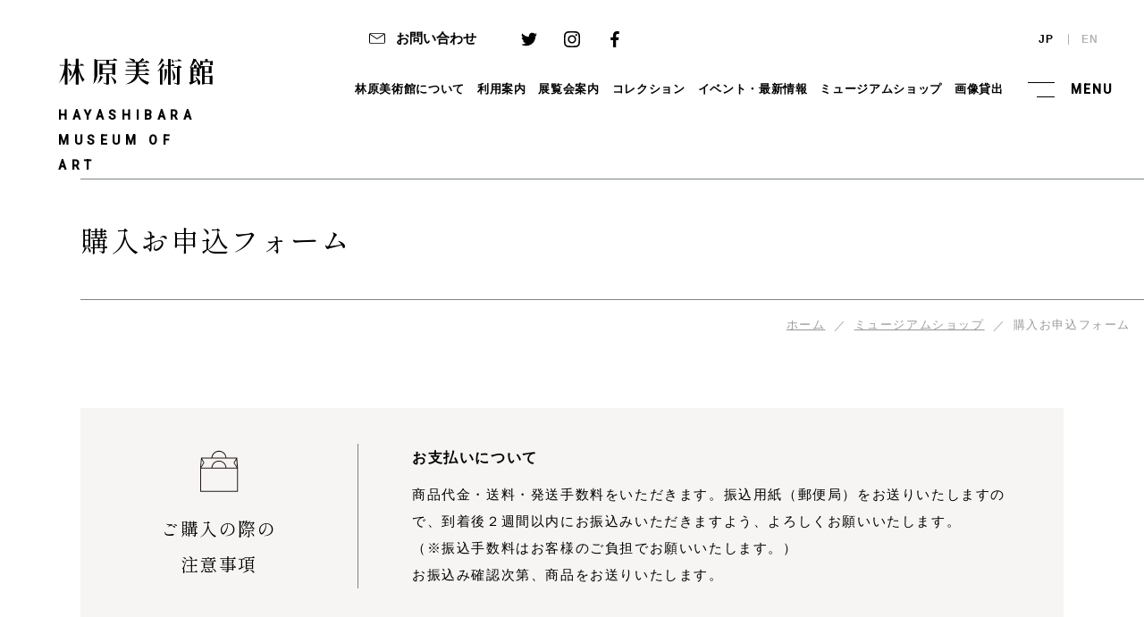

--- FILE ---
content_type: text/html
request_url: https://www.hayashibara-museumofart.jp/form-1/buy/&F_80=%E5%9D%82%E8%90%BD%E3%81%97%E3%81%AE%E4%BA%8B(%E3%83%9E%E3%82%B0%E3%83%8D%E3%83%83%E3%83%88)
body_size: 3670
content:
<!DOCTYPE html>
<html lang="ja">
<head>
  <meta charset="UTF-8">
  <meta name="viewport" content="width=device-width">
  <title>購入お申込フォーム(入力) | 林原美術館 HAYASHIBARA MUSEUM OF ART</title>
  <!-- og -->
  <meta name="description" content="">
  <meta property="og:site_name" content="林原美術館 HAYASHIBARA MUSEUM OF ART">
  <meta property="og:title" content="購入お申込フォーム(入力) ">
  <meta property="og:description" content="">
  <meta property="og:image" content="https://www.hayashibara-museumofart.jp/assets/img/og.png">
  <meta property="og:image:alt" content="林原美術館 HAYASHIBARA MUSEUM OF ART">
  <meta property="og:locale" content="ja_JP">
  <meta property="og:type" content="website">
  <meta property="og:url" content="https://www.hayashibara-museumofart.jp/">
  <meta name="twitter:card" content="summary_large_image">
  <!-- /og -->
  <link rel="icon" href="/assets/img/favicon.ico">
  <link rel="apple-touch-icon-precomposed" href="/assets/img/apple-touch-icon.png">
  <link rel="stylesheet" href="/assets/css/style.css" media="screen, print">
<!-- Google tag (gtag.js) -->
<script async src="https://www.googletagmanager.com/gtag/js?id=G-LJN5JTFZM5"></script>
<script>
  window.dataLayer = window.dataLayer || [];
  function gtag(){dataLayer.push(arguments);}
  gtag('js', new Date());

  gtag('config', 'G-LJN5JTFZM5');
</script>
<!-- /Google tag (gtag.js) -->
</head>
<body>
  <!-- wrapper -->
  <!-- header -->
  <header>
  <div class="header__navi_btn menu__btn _fixed">
  <p>MENU</p>
</div>
<div class="header">
  <h1>
    <a href="/"><img src="/assets/img/common/logo01.svg" alt="岡山県岡山市｜林原美術館"></a>
    <span>HAYASHIBARA<br>MUSEUM&nbsp;OF<br>ART</span>
  </h1>
  <div class="header__menu">
    <div class="header__sns">
      <ul>
        <li>
          <a href="/form-1/contact/">
            <svg>
              <use xlink:href="#icon_mail"></use>
            </svg> お問い合わせ </a>
        </li>
        <li>
          <a href="https://twitter.com/hayashibara1964" target="_blank">
            <svg>
              <use xlink:href="#icon_tw"></use>
            </svg>
          </a>
        </li>
        <li>
          <a href="https://www.instagram.com/hayashibara1964/" target="_blank">
            <svg>
              <use xlink:href="#icon_ig"></use>
            </svg>
          </a>
        </li>
        <li>
          <a href="https://www.facebook.com/hayashibara.moa/" target="_blank">
            <svg>
              <use xlink:href="#icon_fb"></use>
            </svg>
          </a>
        </li>
      </ul>
      <div class="header__sns_lg">
        <a href="/" class="_active">JP</a>
        <a href="/data/en/">EN</a>
      </div>
    </div>
    <div class="header__navi">
      <ul>
        <li><a href="/data/about/">林原美術館について</a></li>
        <li><a href="/data/guide/">利用案内</a></li>
        <li><a href="/list/exhibition/">展覧会案内</a></li>
        <li><a href="/list/collection/">コレクション</a></li>
        <li><a href="/list/info/">イベント・最新情報</a></li>
        <li><a href="/data/shop_original/">ミュージアムショップ</a></li>
        <li><a href="/data/picture/">画像貸出</a></li>
      </ul>
      <div class="header__navi_btn menu__btn">
        <p>MENU</p>
      </div>
    </div>
  </div>
</div>
<div class="header__menu_modal">
  <div class="header__menu_modal_close menu__btn">
    <svg>
      <use xlink:href="#icon_close"></use>
    </svg>CLOSE</div>
  <div class="header__menu_modal_in">
    <div class="header__menu_modal_title">
      <h1>
        <a href="/"><img src="/assets/img/common/logo01.svg" alt="林原美術館"></a>
        <span>HAYASHIBARA<br>MUSEUM&nbsp;OF<br> ART</span>
      </h1>
      <div class="header__sns">
        <ul>
          <li>
            <a href="/form-1/contact/" target="_blank">
              <svg>
                <use xlink:href="#icon_mail"></use>
              </svg> お問い合わせ </a>
          </li>
          <li>
            <a href="https://twitter.com/hayashibara1964" target="_blank">
              <svg>
                <use xlink:href="#icon_tw"></use>
              </svg>
            </a>
          </li>
          <li>
            <a href="https://www.instagram.com/hayashibara1964/" target="_blank">
              <svg>
                <use xlink:href="#icon_ig"></use>
              </svg>
            </a>
          </li>
          <li>
            <a href="https://www.facebook.com/hayashibara.moa/" target="_blank">
              <svg>
                <use xlink:href="#icon_fb"></use>
              </svg>
            </a>
          </li>
        </ul>
      </div>
    </div>
    <div class="header__menu_modal_sitemap">
      <ul>
        <li><a href="/form-1/contact/"><svg>
              <use xlink:href="#icon_mail"></use>
            </svg> お問い合わせ</a></li>
      </ul>
      <ul>
        <li><a href="/data/about/">林原美術館について</a>
          <ul>
            <li><a href="/data/about/">美術館概要</a></li>
            <li><a href="/data/message/">館長あいさつ</a></li>
            <li><a href="/data/news/">美術館NEWS</a></li>
          </ul>
        </li>
        <li><a href="/data/guide/">利用案内</a>
          <ul>
            <li><a href="/data/guide/">開館情報／入館料／交通案内</a></li>
            <li><a href="/data/member/">友の会入会案内</a></li>
            <li><a href="/data/school/">学校メンバーズ</a></li>
            <li><a href="/form-1/tour/">団体見学申込</a></li>
            <li><a href="/data/rental/">貸館利用</a></li>
          </ul>
        </li>
      </ul>
      <ul>
        <li><a href="/list/exhibition/">展覧会案内</a>
          <ul>
            <li><a href="/list/exhibition/">展覧会一覧</a></li>
            <li><a href="/list/exhibition_yearly/">年間予定表</a></li>
          </ul>
        </li>
        <li><a href="/data/opencall/">公募展作品募集案内</a></li>
        <li><a href="/list/collection/">コレクション</a></li>
        <li><a href="/list/info/">イベント・最新情報</a></li>
        <li><a href="/data/shop_original/">ミュージアムショップ</a></li>
        <li><a href="/data/picture/">画像貸出</a></li>
      </ul>
    </div>
    <div class="header__menu_modal_aside">
      <ul>
        <li><a href="/form-1/contact/"><svg>
              <use xlink:href="#icon_mail"></use>
            </svg> お問い合わせ</a></li>
      </ul>
      <ul>
        <li><a href="/data/site/">このサイトについて</a></li>
        <li><a href="/data/privacy/">プライバシーポリシー</a></li>
        <li><a href="/data/newsletter/">メールマガジン</a></li>
      </ul>
      <div class="header__sns_lg">
        <a href="/" class="_active">JP</a>
        <a href="/data/en/">EN</a>
      </div>
    </div>
  </div>
</div>

  </header>
  <!-- /header -->
   <article>
    <div class="title">
      <h2>購入お申込フォーム</h2>
    </div>
    <ul class="pnkz">
      <li><a href="/">ホーム</a></li>
      <li><a href="/data/shop_original/">ミュージアムショップ</a></li>
      <li>購入お申込フォーム</li>
    </ul>
    <section>
      <div class="inner shop">
        <div class="shop__caution">
          <div class="shop__caution_st">
            <figure><img src="/assets/img/common/shopping_bag.svg" alt=""></figure>
            <p>ご購入の際の<br class="pc">注意事項</p>
          </div>
          <div class="shop__caution_txt">
            <dl>
              <dt>お支払いについて</dt>
              <dd>商品代金・送料・発送手数料をいただきます。振込用紙（郵便局）をお送りいたしますので、到着後２週間以内にお振込みいただきますよう、よろしくお願いいたします。<br>（※振込手数料はお客様のご負担でお願いいたします。）<br>お振込み確認次第、商品をお送りいたします。</dd>
            </dl>
            <!--dl>
              <dt>商品発送について</dt>
              <dd>レターパックライト（370円）でお送りいたします。商品によっては、レターパックライト対応とならない場合がございますので、その際の発送方法につきましては、発送前にこちらからご連絡をさせていただきます。</dd>
            </dl-->
          </div>
        </div>
      </div>
    </section>
    <form action="/index.cgi" method="POST">
      <input type="hidden" name="c" value="form-2">
      <input type="hidden" name="sid" value="1768828768JkfEGpKonC">
      <input type="hidden" name="cms_data_pk" value="1034">
      <section id="myForm" class="inner _s form">
        <ul class="form__flow">
          <li class="_active">
            <p>STEP<span>01</span></p>項目入力
          </li>
          <li>
            <p>STEP<span>02</span></p>内容確認
          </li>
          <li>
            <p>STEP<span>03</span></p>申込完了
          </li>
        </ul>
        <div class="form__contents">
          <dl class="form__contents_list">
            <div>
              <dt><i class="req">必須</i>お名前</dt>
              <dd><input type="text" class="input_text" name="F_70" value="">  </dd>
            </div>
            <div>
              <dt><i class="req">必須</i>フリガナ</dt>
              <dd><input type="text" class="input_text" name="F_74" value="">  </dd>
            </div>
            <div>
              <dt><i class="req">必須</i>郵便番号（半角数字・ハイフン [ - ] で入力してください）</dt>
              <dd><input type="text" class="input_text _03 no-spin" id="zip" name="F_75" value="" onkeyup="zipSuggest();">  </dd>
            </div>
            <div>
              <dt><i class="req">必須</i>都道府県</dt>
              <dd>
                <select name="F_76" class="input_select" id="pref">
                  <option value="" selected>選択してください</option>
                  <option value="北海道">北海道</option>
                  <option value="青森県">青森県</option>
                  <option value="岩手県">岩手県</option>
                  <option value="宮城県">宮城県</option>
                  <option value="秋田県">秋田県</option>
                  <option value="山形県">山形県</option>
                  <option value="福島県">福島県</option>
                  <option value="茨城県">茨城県</option>
                  <option value="栃木県">栃木県</option>
                  <option value="群馬県">群馬県</option>
                  <option value="埼玉県">埼玉県</option>
                  <option value="千葉県">千葉県</option>
                  <option value="東京都">東京都</option>
                  <option value="神奈川県">神奈川県</option>
                  <option value="新潟県">新潟県</option>
                  <option value="富山県">富山県</option>
                  <option value="石川県">石川県</option>
                  <option value="福井県">福井県</option>
                  <option value="山梨県">山梨県</option>
                  <option value="長野県">長野県</option>
                  <option value="岐阜県">岐阜県</option>
                  <option value="静岡県">静岡県</option>
                  <option value="愛知県">愛知県</option>
                  <option value="三重県">三重県</option>
                  <option value="滋賀県">滋賀県</option>
                  <option value="京都府">京都府</option>
                  <option value="大阪府">大阪府</option>
                  <option value="兵庫県">兵庫県</option>
                  <option value="奈良県">奈良県</option>
                  <option value="和歌山県">和歌山県</option>
                  <option value="鳥取県">鳥取県</option>
                  <option value="島根県">島根県</option>
                  <option value="岡山県">岡山県</option>
                  <option value="広島県">広島県</option>
                  <option value="山口県">山口県</option>
                  <option value="徳島県">徳島県</option>
                  <option value="香川県">香川県</option>
                  <option value="愛媛県">愛媛県</option>
                  <option value="高知県">高知県</option>
                  <option value="福岡県">福岡県</option>
                  <option value="佐賀県">佐賀県</option>
                  <option value="長崎県">長崎県</option>
                  <option value="熊本県">熊本県</option>
                  <option value="大分県">大分県</option>
                  <option value="宮崎県">宮崎県</option>
                  <option value="鹿児島県">鹿児島県</option>
                  <option value="沖縄県">沖縄県</option>
                </select>  </dd>
            </div>
            <div>
              <dt><i class="req">必須</i>市区町村番地</dt>
              <dd><input type="text" id="add1" class="input_text _02" name="F_77" value="">  </dd>
            </div>
            <div>
              <dt><i class="req _not">任意</i>建物名等</dt>
              <dd><input type="text" class="input_text _02" name="F_78" value=""></dd>
            </div>
            <div>
              <dt><i class="req">必須</i>電話番号（半角数字のみで入力してください）</dt>
              <dd><input type="tel" class="input_text" name="F_79" value=""></dd>
            </div>
            <div>
              <dt><i class="req">必須</i>メールアドレス </dt>
              <dd><input type="email" class="input_text _02" name="F_71" value="" >  </dd>
            </div>
            <div>
              <dt><i class="req">必須</i>商品名、数量（※商品ごとに数量は必ずご記入ください） </dt>
              <dd><textarea name="F_80">坂落しの事(マグネット)</textarea>  </dd>
            </div>
            <div>
              <dt><i class="req">必須</i>請求書 </dt>
              <dd>
                <p class="input_radio">
                  <input type="radio" id="billChoice1" name="F_81" value="要" />
                  <label for="billChoice1">要</label>
                  <input type="radio" id="billChoice2" name="F_81" value="不要" />
                  <label for="billChoice2">不要</label>
                </p>
                <input type="text" class="input_text _02" name="F_82" value="" placeholder="宛名"> 
              </dd>
            </div>
            <div class="mb_01">
              <dt><i class="req">必須</i>領収書 </dt>
              <dd>
                <p class="input_radio">
                  <input type="radio" id="receiptChoice1" name="F_83" value="要" />
                  <label for="receiptChoice1">要</label>
                  <input type="radio" id="receiptChoice2" name="F_83" value="不要" />
                  <label for="receiptChoice2">不要</label>
                </p>
                <input type="text" class="input_text _02" name="F_84" value="" placeholder="宛名"> 
              </dd>
            </div>
            <div class="mb_01">
              <dd class="form_center_text">
                <i class="req">必須</i>
<div class="form_center_text_label">
                <input type="checkbox" id="F_73" name="F_73" value="同意する" class="check01 _box">
                <label class="check01 _label" for="F_73"><strong>個人情報の取り扱い（<a href="/data/privacy" target="_blank">プライバシーポリシー</a>）についてに同意する</strong></label> </div></dd>
            </div>
          </dl>
          <div class="btn_box"><button class="btn04" type="submit">確認画面へ進む</button></div>
        </div>
      </section>
    </form>
  </article>
  <!-- footer -->
  <footer class="footer">
  <div class="inner">
  <section>
    <div class="footer__title">
      <h1>
        <a href="/"><img src="/assets/img/common/logo02.svg" alt="HAYASHIBARA MUSEUM OF ART"></a>
      </h1>
      <address>〒700-0823 岡山市北区丸の内2-7-15<br>TEL：<a href="/tel:0862231733">086-223-1733</a></address>
    </div>
    <div class="footer__sns">
      <ul>
        <li>
          <a href="https://twitter.com/hayashibara1964" target="_blank">
            <svg>
              <use xlink:href="#icon_tw"></use>
            </svg>
          </a>
        </li>
        <li>
          <a href="https://www.instagram.com/hayashibara1964/" target="_blank">
            <svg>
              <use xlink:href="#icon_ig"></use>
            </svg>
          </a>
        </li>
        <li>
          <a href="https://www.facebook.com/hayashibara.moa/" target="_blank">
            <svg>
              <use xlink:href="#icon_fb"></use>
            </svg>
          </a>
        </li>
      </ul>
    </div>
  </section>
  <section>
    <ul class="footer__links">
      <li><a href="/data/site/">このサイトについて</a></li>
      <li><a href="/data/privacy/">プライバシーポリシー</a></li>
      <li><a href="/form-1/contact/">お問い合わせ</a></li>
      <li><a href="/data/newsletter/">メールマガジン</a></li>
    </ul>
    <div class="footer__copyright">Copyright&nbsp;2016&nbsp;HAYASHIBARA&nbsp;MUSEUM&nbsp;OF&nbsp;ART.&nbsp;All&nbsp;Rights&nbsp;Reserved. </div>
  </section>
</div>

  </footer>
  <!-- /footer-->
  <!-- /wrapper -->
  <script src="/assets/js/common.js"></script>
  <script>
 // モーダルウィンドウを開く
    $('.js-modal-open').on('click', function() {
      var target = $(this).data('target');
      var modal = document.getElementById(target);

      scrollPosition = $(window).scrollTop();
      $('body').addClass('fixed').css({
        'top': -scrollPosition
      });
      $(modal).fadeIn();
      return false;
    });
    // モーダルウィンドウを閉じる
    $('.js-modal-close').on('click', function() {
      $('body').removeClass('fixed');
      $('body').removeAttr('style');
      $('.js-modal').fadeOut();
      return false;
    });
     $(document).on('click', function(e) {
       if(!$(e.target).closest('.shop__list_modal_wrapper').length) {
         $('body').removeClass('fixed');
         $('body').removeAttr('style');
         $('.js-modal').fadeOut();
       }
     });
    
  </script>
</body>
</html>

--- FILE ---
content_type: text/html;charset=UTF-8
request_url: https://www.hayashibara-museumofart.jp/input_check.cgi
body_size: -16
content:
[{'F_80':'坂落しの事(マグネット)'}]

--- FILE ---
content_type: text/css
request_url: https://www.hayashibara-museumofart.jp/assets/css/style.css
body_size: 17897
content:
@import url(https://fonts.googleapis.com/css2?family=Roboto:wght@400;500&family=Shippori+Mincho+B1:wght@400;700&display=swap);/*! destyle.css v2.0.2 | MIT License | https://github.com/nicolas-cusan/destyle.css */*, ::before, ::after {
  border-style: solid;
  border-width: 0;
  box-sizing: border-box;
}html {
  line-height: 1.15;
  -webkit-text-size-adjust: 100%;

  -webkit-tap-highlight-color: transparent;
}body {
  margin: 0;
}main {
  display: block;
}p, table, blockquote, address, pre, iframe, form, figure, dl {
  margin: 0;
}h1, h2, h3, h4, h5, h6 {
  margin: 0;
  font-size: inherit;
  font-weight: inherit;
  line-height: inherit;
}ul, ol {
  margin: 0;
  padding: 0;
  list-style: none;
}dt {
  font-weight: bold;
}dd {
  margin-left: 0;
}hr {
  clear: both;
  overflow: visible;
  height: 0;
  margin: 0;
  border-top-width: 1px;
  box-sizing: content-box;
  color: inherit;
}pre {
  font-family: monospace, monospace;
  font-size: inherit;
}address {
  font-style: inherit;
}a {
  background-color: transparent;
  color: inherit;
  text-decoration: none;
}abbr[title] {
  text-decoration: underline;
  text-decoration: underline dotted;

  -webkit-text-decoration: underline dotted;
}b, strong {
  font-weight: bolder;
}code, kbd, samp {
  font-family: monospace, monospace;
  font-size: inherit;
}small {
  font-size: 80%;
}sub, sup {
  position: relative;
  font-size: 75%;
  line-height: 0;
  vertical-align: baseline;
}sub {
  bottom: -0.25em;
}sup {
  top: -0.5em;
}img, embed, object, iframe {
  vertical-align: bottom;
}button, input, optgroup, select, textarea {
  appearance: none;
  margin: 0;
  padding: 0;
  background: transparent;
  border-radius: 0;
  outline: 0;
  color: inherit;
  font: inherit;
  text-align: inherit;
  vertical-align: middle;

  -webkit-appearance: none;
  -moz-appearance: none;
}[type='checkbox'] {
  appearance: checkbox;

  -webkit-appearance: checkbox;
  -moz-appearance: checkbox;
}[type='radio'] {
  appearance: radio;

  -webkit-appearance: radio;
  -moz-appearance: radio;
}button, input {
  overflow: visible;
}button, select {
  text-transform: none;
}button, [type='button'], [type='reset'], [type='submit'] {
  appearance: none;
  cursor: pointer;

  -webkit-appearance: none;
  -moz-appearance: none;
}button[disabled], [type='button'][disabled], [type='reset'][disabled], [type='submit'][disabled] {
  cursor: default;
}button::-moz-focus-inner, [type='button']::-moz-focus-inner, [type='reset']::-moz-focus-inner, [type='submit']::-moz-focus-inner {
  padding: 0;
  border-style: none;
}button:-moz-focusring, [type='button']:-moz-focusring, [type='reset']:-moz-focusring, [type='submit']:-moz-focusring {
  outline: 1px dotted ButtonText;
}select::-ms-expand {
  display: none;
}option {
  padding: 0;
}fieldset {
  min-width: 0;
  margin: 0;
  padding: 0;
}legend {
  display: table;
  max-width: 100%;
  padding: 0;
  color: inherit;
  white-space: normal;
}progress {
  vertical-align: baseline;
}textarea {
  overflow: auto;
}[type='number']::-webkit-inner-spin-button, [type='number']::-webkit-outer-spin-button {
  height: auto;
}[type='search'] {
  outline-offset: -2px;
}[type='search']::-webkit-search-decoration {
  -webkit-appearance: none;
}::-webkit-file-upload-button {
  font: inherit;

  -webkit-appearance: button;
}label[for] {
  cursor: pointer;
}details {
  display: block;
}summary {
  display: list-item;
}[contenteditable] {
  outline: none;
}table {
  border-collapse: collapse;
  border-spacing: 0;
}caption {
  text-align: left;
}td, th {
  padding: 0;
  vertical-align: top;
}th {
  font-weight: bold;
  text-align: left;
}template {
  display: none;
}[hidden] {
  display: none;
}.slick-slider {
  position: relative;
  display: block;
  box-sizing: border-box;

  -webkit-tap-highlight-color: transparent;
  touch-action: pan-y;
  -webkit-touch-callout: none;
  -webkit-user-select: none;
  -moz-user-select: none;
  -ms-user-select: none;
  user-select: none;
}.slick-list {
  position: relative;
  display: block;
  margin: 0;
  padding: 0;
}.slick-list:focus {
  outline: none;
}.slick-list.dragging {
  cursor: pointer;
  cursor: hand;
}.slick-slider .slick-track, .slick-slider .slick-list {
  transform: translate3d(0, 0, 0);
}.slick-track {
  position: relative;
  left: 0;
  top: 0;
  display: block;
  margin-left: auto;
  margin-right: auto;
}.slick-track:before, .slick-track:after {
  content: '';
  display: table;
}.slick-track:after {
  clear: both;
}.slick-loading .slick-track {
  visibility: hidden;
}.slick-slide {
  display: none;
  float: left;
  height: 100%;
  min-height: 1px;
}[dir='rtl'] .slick-slide {
  float: right;
}.slick-slide img {
  display: inline-block;
}.slick-slide.slick-loading img {
  display: none;
}.slick-slide.dragging img {
  pointer-events: none;
}.slick-initialized .slick-slide {
  display: block;
}.slick-loading .slick-slide {
  visibility: hidden;
}.slick-vertical .slick-slide {
  display: block;
  height: auto;
  border: 1px solid transparent;
}.slick-arrow.slick-hidden {
  display: none;
}.slick-prev, .slick-next {
  cursor: pointer;
  position: absolute;
  top: 38vw;
  display: block;
  z-index: 1;
  height: 40px;
  width: 20px;
  padding: 0;
  background: transparent;
  border: none;
  outline: none;
  color: transparent;
  font-size: 0;
  line-height: 0;
  transform: translate(0, -50%);
}.slick-prev:hover, .slick-prev:focus, .slick-next:hover, .slick-next:focus {
  background: transparent;
  outline: none;
  color: transparent;
}.slick-prev:hover:before, .slick-prev:focus:before, .slick-next:hover:before, .slick-next:focus:before {
  opacity: 1;
}.slick-prev.slick-disabled:before, .slick-next.slick-disabled:before {
  opacity: 0.25;
}.slick-prev:before, .slick-next:before {
  position: absolute;
  display: inline-block;
  height: 20px;
  width: 20px;
  font-size: 20px;
  transition: all 0.3s 0s ease;
}.slick-prev:before {
  top: 0.5vw;
  content: '';
  height: 20px;
  width: 20px;
  border-left: 2px solid #fff;
  border-top: 2px solid #fff;
  transform: rotate(-45deg);
}.slick-next:before {
  top: 0.5vw;
  content: '';
  height: 20px;
  width: 20px;
  border-right: 2px solid #fff;
  border-top: 2px solid #fff;
  transform: rotate(45deg);
}.slick-prev:hover:before {
  transform: scale(1.2) rotate(-45deg);
}.slick-next:hover:before {
  transform: scale(1.2) rotate(45deg);
}.slick-prev {
  left: 38vw;
}.slick-next {
  right: 38vw;
  text-align: center;
}.slick-prev:before {
  content: '';
}.slick-dots {
  position: absolute;
  top: 36.5vw;
  display: block;
  width: 100%;
  padding: 0;
  list-style: none;
  text-align: center;
}.slick-dots li {
  cursor: pointer;
  position: relative;
  display: inline-block;
  height: 20px;
  width: 20px;
  margin: 0 2px;
  padding: 0;
}.slick-dots li button {
  cursor: pointer;
  display: block;
  height: 20px;
  width: 20px;
  padding: 5px;
  background: transparent;
  border: 0;
  outline: none;
  color: transparent;
  font-size: 0;
  line-height: 0;
}.slick-dots li button:hover, .slick-dots li button:focus {
  outline: none;
}.slick-dots li button:before {
  transition: all 0.8s 0s ease;
}.slick-dots li button:hover:before {
  transition: all 0.3s 0s ease;
}.slick-dots li button:hover:before, .slick-dots li button:focus:before {
  opacity: 1;
}.slick-dots li button:before {
  position: absolute;
  left: 50%;
  top: 50%;
  content: '';
  opacity: 0.25;
  height: 6px;
  width: 6px;
  background-color: #000;
  border-radius: 50%;
  color: #000;
  font-size: 44px;
  -webkit-font-smoothing: antialiased;
  line-height: 20px;
  text-align: center;
  transform: translate(-50%, -50%);

  -moz-osx-font-smoothing: grayscale;
}.slick-dots li.slick-active button:before {
  opacity: 0.75;
  color: #000;
}#progress-box {
  position: relative;
  height: 1px;
  width: 70%;
  margin: 0 auto;
  background: #ccc;
}#progress-bar {
  position: absolute;
  left: 0;
  top: 0;
  height: 1px;
  width: 0;
  background: #000;
}html, body {
  -webkit-text-size-adjust: 100%;

  -ms-text-size-adjust: 100%;
}body {
  font-family: '游ゴシック Medium', '游ゴシック', YuGothic, YuGothicM, Osaka, 'Hiragino Kaku Gothic ProN', 'Hiragino Kaku Gothic Pro', メイリオ, Meiryo, sans-serif;
  font-size: 16px;
  font-weight: 500;
  letter-spacing: 0.1em;
  line-height: 26px;
}@media screen and (max-width: 1024px) {
  body {
    font-size: 14px;
    line-height: 24px;
  }
}img {
  width: 100%;
  backface-visibility: hidden;

  -webkit-backface-visibility: hidden;
  image-rendering: -webkit-optimize-contrast;
}a, a:visited, a:hover {
  text-decoration: none;
}a:hover {
  text-decoration: none;
}a img {
  border: 0;
}.clearfix:after {
  clear: both;
  content: ' ';
  display: block;
  height: 0;
}@media screen and (min-width: 900px) {
  .sp {
    display: none !important;
  }
}@media screen and (max-width: 1024px) {
  .pc {
    display: none !important;
  }
}.header {
  position: absolute;
  left: 0;
  top: 0;
  display: flex;
  z-index: 10;
  width: 100%;
  padding: 30px 35px 0 65px;
  justify-content: space-between;
}@media screen and (max-width: 1024px) {
  .header {
    left: 0;
    top: 0;
    max-width: none;
    padding: 30px;
    transform: translate(0, 0);
  }
}.header a {
  transition: all 0.3s 0s ease;
}.header a:hover {
  opacity: 0.7;
}.header h1 {
  margin-top: 35px;
}@media screen and (max-width: 1024px) {
  .header h1 {
    width: 120px;
    margin-top: 0;
  }
}.header h1 span {
  display: block;
  margin-top: 20px;
  color: #000;
  font-family: 'Roboto', sans-serif;
  font-size: 14px;
  font-weight: 700;
  font-weight: bold;
  letter-spacing: 0.4em;
  line-height: 28px;
}@media screen and (max-width: 1024px) {
  .header h1 span {
    margin-top: 15px;
    font-size: 10px;
    line-height: 22px;
    transform: scale(0.9);
  }
}.header__sns {
  margin-bottom: 30px;
}@media screen and (max-width: 1024px) {
  .header__sns {
    margin-bottom: 25px;
  }
}.header__sns ul {
  display: flex;
  justify-content: end;
  font-size: 15px;
  font-weight: bold;
  align-items: center;
  letter-spacing: 0;
}.header__sns ul li {
  margin: 0 0 0 30px;
}.header__sns ul li:first-child {
  margin-right: 20px;
}.header__sns ul li:first-child svg {
  margin: 0 8px 2px 0;
}@media screen and (max-width: 1024px) {
  .header__sns ul li:first-child {
    display: none;
  }
}.header__sns ul li svg {
  height: 18px;
  width: 18px;
  vertical-align: middle;
  fill: #000;
}.header__sns_lg {
  display: flex;
  margin-left: 30px;
  color: #000;
  font-size: 12px;
  font-weight: bold;
  align-items: center;
}.header__sns_lg a {
  opacity: 0.3;
  padding: 0 15px;
}.header__sns_lg a:hover, .header__sns_lg a._active {
  opacity: 1;
}.header__sns_lg a:last-child {
  position: relative;
}.header__sns_lg a:last-child::before {
  position: absolute;
  left: 0;
  top: 50%;
  content: '';
  height: 12px;
  width: 1px;
  background: #000;
  transform: translate(0, -50%);
}.header__navi {
  display: flex;
  justify-content: end;
  color: #000;
  font-weight: bold;
  align-items: center;
}.header__navi ul {
  display: flex;
  justify-content: end;
}.header__navi ul li {
  margin: 0 0 0 30px;
}@media screen and (max-width: 1460px) {
  .header__navi ul li {
    margin: 0 0 0 25px;
    font-size: 15px;
  }
}@media screen and (max-width: 1380px) {
  .header__navi ul li {
    margin: 0 0 0 20px;
    font-size: 14px;
    letter-spacing: 0.05em;
  }
}@media screen and (max-width: 1280px) {
  .header__navi ul li {
    margin: 0 0 0 14px;
    font-size: 13px;
  }
}@media screen and (max-width: 1180px) {
  .header__navi ul li {
    margin: 0 0 0 10px;
    font-size: 12px;
    letter-spacing: 0;
  }
}.header__navi_btn {
  cursor: pointer;
  font-family: 'Roboto', sans-serif;
  font-size: 14px;
  font-weight: 700;
  letter-spacing: 0.15em;
  transition: all 0.3s 0s ease;
}@media screen and (max-width: 1024px) {
  .header__navi_btn {
    font-size: 10px;
  }
}.header__navi_btn:hover {
  opacity: 0.7;
}.header__navi_btn:hover p::after, .header__navi_btn:hover p::before {
  width: 15px;
}.header__navi_btn p {
  position: relative;
  margin-left: 40px;
  padding-left: 45px;
}@media screen and (max-width: 1280px) {
  .header__navi_btn p {
    margin-left: 30px;
  }
}@media screen and (max-width: 1180px) {
  .header__navi_btn p {
    margin-left: 10px;
  }
}.header__navi_btn p::before, .header__navi_btn p::after {
  position: absolute;
  right: 65px;
  top: 50%;
  content: '';
  display: inline-block;
  height: 1px;
  background: #000;
  transition: all 0.3s 0s ease;
}@media screen and (max-width: 1024px) {
  .header__navi_btn p::before, .header__navi_btn p::after {
    right: 50px;
    background: #000;
  }
}.header__navi_btn p::after {
  top: 20%;
  width: 30px;
}@media screen and (max-width: 1024px) {
  .header__navi_btn p::after {
    top: 25%;
    width: 28px;
  }
}.header__navi_btn p::before {
  top: 80%;
  width: 20px;
}@media screen and (max-width: 1024px) {
  .header__navi_btn p::before {
    top: 75%;
  }
}.header__navi_btn._fixed {
  position: fixed;
  right: 0;
  top: 0;
  opacity: 0;
  visibility: hidden;
  z-index: 11;
  padding: 25px 28px 25px 70px;
  background: #000;
  color: #fff;
}@media screen and (max-width: 1024px) {
  .header__navi_btn._fixed {
    right: 30px;
    top: 30px;
    opacity: 1;
    visibility: visible;
    padding: 0;
    background: none;
    color: #000;
  }
}.header__navi_btn._fixed p {
  margin: 0;
  padding: 0;
}.header__navi_btn._fixed p::before, .header__navi_btn._fixed p::after {
  background: #fff;
}@media screen and (max-width: 1024px) {
  .header__navi_btn._fixed p::before, .header__navi_btn._fixed p::after {
    background: #000;
  }
}@media screen and (min-width: 900px) {
  .header__navi_btn._active {
    opacity: 1;
    visibility: visible;
    z-index: 100;
  }
}@media screen and (max-width: 1024px) {
  .header__menu {
    display: none;
  }
}.header__menu .header__sns {
  display: flex;
  align-items: baseline;
}.header__menu .header__sns ul {
  width: 100%;
}.header__menu_modal {
  position: fixed;
  left: 0;
  top: 0;
  display: flex;
  opacity: 0;
  overflow: hidden;
  visibility: hidden;
  height: 100vh;
  width: 100%;
  background: #000;
  color: #fff;
  font-weight: bold;
  align-items: center;
}@media screen and (max-width: 1024px) {
  .header__menu_modal {
    display: block;
  }
}.header__menu_modal._active {
  opacity: 1;
  visibility: visible;
  z-index: 100;
  transition: all 0.5s 0s ease;
}.header__menu_modal._active .header__menu_modal_close svg {
  transform: scale(1);
}.header__menu_modal a {
  transition: all 0.3s 0s ease;
}.header__menu_modal a:hover {
  opacity: 0.7;
}.header__menu_modal .header__sns {
  padding: 25px 5px;
  border-bottom: 1px solid rgba(255,255,255,0.5);
}@media screen and (max-width: 1024px) {
  .header__menu_modal .header__sns {
    padding: 20px 0;
  }
}.header__menu_modal .header__sns ul {
  justify-content: center;
}.header__menu_modal .header__sns ul li {
  margin: 0 25px;
}.header__menu_modal .header__sns ul li:first-child {
  display: none;
}@media screen and (max-width: 1024px) {
  .header__menu_modal .header__sns ul li {
    margin: 0 20px;
  }
}.header__menu_modal .header__sns ul li svg {
  height: 24px;
  width: 24px;
  fill: #fff;
}@media screen and (max-width: 1024px) {
  .header__menu_modal .header__sns ul li svg {
    height: 20px;
    width: 20px;
  }
}.header__menu_modal_in {
  position: relative;
  display: flex;
  width: 100%;
  max-width: 1100px;
  margin: 0 auto;
  justify-content: space-between;
}@media screen and (max-width: 1024px) {
  .header__menu_modal_in {
    width: 100%;
    max-width: none;
  }
}@media screen and (max-width: 1024px) {
  .header__menu_modal_in {
    position: fixed;
    bottom: 0;
    left: 0;
    right: 0;
    top: 0;
    display: block;
    overflow-y: auto;
    padding: 30px;
  }
}.header__menu_modal_close {
  cursor: pointer;
  position: absolute;
  right: 25px;
  top: 25px;
  font-family: 'Roboto', sans-serif;
  font-size: 14px;
  font-weight: bold;
  font-weight: 700;
  letter-spacing: 0.15em;
  transition: all 0.3s 0s ease;
}@media screen and (max-width: 1024px) {
  .header__menu_modal_close {
    right: 30px;
    top: 30px;
    z-index: 20;
    font-size: 10px;
  }
}.header__menu_modal_close svg {
  height: 15px;
  width: 28px;
  margin-right: 15px;
  vertical-align: middle;
  transform: scale(0.1);
  transition: all 0.3s 0s ease;
  transition-delay: 0.2s;
}.header__menu_modal_close:hover {
  opacity: 0.7;
}.header__menu_modal_title {
  width: 235px;
}@media screen and (max-width: 1024px) {
  .header__menu_modal_title {
    width: 100%;
  }
}.header__menu_modal_title h1 {
  padding-bottom: 40px;
  border-bottom: 1px solid rgba(255,255,255,0.5);
}@media screen and (max-width: 1024px) {
  .header__menu_modal_title h1 {
    width: 100%;
    padding: 0 0 35px;
  }
}@media screen and (max-width: 1024px) {
  .header__menu_modal_title h1 a {
    display: block;
    width: 120px;
  }
}.header__menu_modal_title h1 span {
  display: inline-block;
  margin-top: 30px;
  font-family: 'Roboto', sans-serif;
  font-size: 19px;
  font-weight: 700;
  letter-spacing: 0.4em;
  line-height: 38px;
}@media screen and (max-width: 1024px) {
  .header__menu_modal_title h1 span {
    margin-top: 15px;
    font-size: 10px;
    line-height: 22px;
    transform: scale(0.9);
  }
}.header__menu_modal_title h1 img {
  filter: invert(100%) sepia(100%) saturate(0%) hue-rotate(257deg) brightness(101%) contrast(102%);
}.header__menu_modal_sitemap {
  display: flex;
}@media screen and (max-width: 1024px) {
  .header__menu_modal_sitemap {
    display: block;
  }
}.header__menu_modal_sitemap > ul {
  width: 300px;
  margin-left: 70px;
}@media screen and (max-width: 1024px) {
  .header__menu_modal_sitemap > ul {
    width: 100%;
    margin: 0;
  }
}.header__menu_modal_sitemap > ul:first-child {
  display: none;
}@media screen and (max-width: 1024px) {
  .header__menu_modal_sitemap > ul:first-child {
    display: none;
  }
}.header__menu_modal_sitemap > ul:nth-child(2) > li:first-child {
  margin-bottom: 40px;
  padding-bottom: 10px;
}@media screen and (max-width: 1024px) {
  .header__menu_modal_sitemap > ul:nth-child(2) > li:first-child {
    margin-bottom: 20px;
    padding-bottom: 5px;
  }
}.header__menu_modal_sitemap > ul:nth-child(2) > li:first-child a {
  margin-bottom: 25px;
}@media screen and (max-width: 1024px) {
  .header__menu_modal_sitemap > ul:nth-child(2) > li:first-child a {
    margin-bottom: 15px;
  }
}.header__menu_modal_sitemap > ul:nth-child(2) > li a {
  margin-bottom: 30px;
}@media screen and (max-width: 1024px) {
  .header__menu_modal_sitemap > ul:nth-child(2) > li a {
    margin-bottom: 20px;
  }
}.header__menu_modal_sitemap > ul > li {
  margin-bottom: 25px;
  padding-bottom: 10px;
  border-bottom: 1px solid rgba(255,255,255,0.5);
}@media screen and (max-width: 1024px) {
  .header__menu_modal_sitemap > ul > li {
    margin-bottom: 15px;
    padding-bottom: 5px;
  }
}.header__menu_modal_sitemap > ul > li:last-child {
  margin-bottom: 0;
  border: none;
}.header__menu_modal_sitemap > ul > li>a {
  display: inline-block;
  margin-bottom: 25px;
  font-size: 20px;
}@media screen and (max-width: 1024px) {
  .header__menu_modal_sitemap > ul > li>a {
    margin-bottom: 15px;
    font-size: 16px;
  }
}.header__menu_modal_sitemap > ul > li > ul li {
  margin-bottom: 20px;
}.header__menu_modal_sitemap > ul > li > ul li a {
  position: relative;
  padding-left: 25px;
  font-size: 17px;
}@media screen and (max-width: 1024px) {
  .header__menu_modal_sitemap > ul > li > ul li a {
    font-size: 15px;
  }
}.header__menu_modal_sitemap > ul > li > ul li a::before {
  position: absolute;
  left: 0;
  top: 50%;
  content: '';
  opacity: 0.5;
  height: 1px;
  width: 15px;
  background: #fff;
}@media screen and (max-width: 1024px) {
  .header__menu_modal_sitemap > ul > li > ul li a::before {
    width: 12px;
  }
}.header__menu_modal_aside {
  position: absolute;
  bottom: -85px;
  left: 0;
  width: 235px;
}@media screen and (max-width: 1024px) {
  .header__menu_modal_aside {
    position: static;
    width: 100%;
  }
}.header__menu_modal_aside ul {
  padding: 0 0 20px;
  border-bottom: 1px solid rgba(255,255,255,0.5);
}.header__menu_modal_aside ul:first-child {
  margin-bottom: 35px;
  padding: 0 0 25px;
}@media screen and (max-width: 1024px) {
  .header__menu_modal_aside ul:first-child {
    margin-bottom: 20px;
    padding: 15px 0;
    border-top: 1px solid rgba(255,255,255,0.5);
  }.header__menu_modal_aside ul:first-child a {
    font-size: 16px;
  }
}.header__menu_modal_aside ul:first-child li {
  margin-bottom: 0;
}@media screen and (max-width: 1024px) {
  .header__menu_modal_aside ul {
    padding: 0 0 10px;
  }
}.header__menu_modal_aside ul li {
  margin-bottom: 20px;
}@media screen and (max-width: 1024px) {
  .header__menu_modal_aside ul li {
    margin-bottom: 10px;
  }
}.header__menu_modal_aside ul li > a {
  display: inline-block;
  font-size: 17px;
}@media screen and (max-width: 1024px) {
  .header__menu_modal_aside ul li > a {
    font-size: 14px;
  }
}.header__menu_modal_aside ul li > a svg {
  height: 20px;
  width: 20px;
  margin: 0 8px 2px 0;
  vertical-align: middle;
  fill: #fff;
}.header__menu_modal .header__sns_lg {
  margin-left: auto;
  padding-top: 25px;
  justify-content: center;
  font-size: 20px;
}@media screen and (max-width: 1024px) {
  .header__menu_modal .header__sns_lg {
    padding-top: 20px;
    font-size: 16px;
  }
}.footer {
  padding: 150px 0 160px;
  background: #f6f5f3;
  letter-spacing: 0;
}@media screen and (max-width: 1024px) {
  .footer {
    padding: 70px 30px;
  }
}.footer .inner {
  width: 100%;
  max-width: 1100px;
  margin: 0 auto;
}@media screen and (max-width: 1024px) {
  .footer .inner {
    width: 100%;
    max-width: none;
  }
}.footer__title h1 {
  margin-bottom: 35px;
}@media screen and (max-width: 1024px) {
  .footer__title h1 {
    margin-bottom: 25px;
  }
}.footer__title h1 img {
  width: 425px;
}@media screen and (max-width: 1024px) {
  .footer__title h1 img {
    width: 100%;
  }
}.footer__title address {
  line-height: 32px;
}@media screen and (max-width: 1024px) {
  .footer__title address {
    margin-bottom: 50px;
    line-height: 28px;
    text-align: center;
  }
}.footer section {
  display: flex;
  justify-content: space-between;
  align-items: center;
}@media screen and (max-width: 1024px) {
  .footer section {
    display: block;
  }
}.footer section:first-child {
  margin-bottom: 40px;
  padding-bottom: 20px;
  border-bottom: 1px solid #7d8480;
}@media screen and (max-width: 1024px) {
  .footer section:first-child {
    margin-bottom: 30px;
    padding-bottom: 70px;
  }
}.footer section:last-child {
  flex-direction: row-reverse;
}.footer__sns ul {
  display: flex;
  margin-right: 20px;
  justify-content: center;
  align-items: center;
}@media screen and (max-width: 1024px) {
  .footer__sns ul {
    margin: 0;
  }
}.footer__sns ul li {
  margin-left: 50px;
}@media screen and (max-width: 1024px) {
  .footer__sns ul li {
    margin: 0 25px;
  }
}.footer__sns ul li svg {
  height: 24px;
  width: 24px;
  fill: #000;
}@media screen and (max-width: 1024px) {
  .footer__sns ul li svg {
    height: 21px;
    width: 21px;
  }
}.footer__sns ul li a {
  transition: all 0.3s 0s ease;
}.footer__sns ul li a:hover {
  opacity: 0.7;
}.footer__copyright {
  font-family: 'Roboto', sans-serif;
  font-size: 12px;
  font-weight: 700;
  font-weight: normal;
}@media screen and (max-width: 1024px) {
  .footer__copyright {
    font-size: 10px;
    letter-spacing: 0;
    text-align: center;
  }
}.footer__links {
  display: flex;
  flex-direction: row-reverse;
  font-size: 15px;
  align-items: center;
}@media screen and (max-width: 1024px) {
  .footer__links {
    margin-bottom: 40px;
    flex-direction: unset;
    flex-wrap: wrap;
    font-size: 14px;
    letter-spacing: 0;
  }
}.footer__links li {
  margin-left: 25px;
}@media screen and (max-width: 1024px) {
  .footer__links li {
    margin: 0 20px 15px 0;
  }
}.footer__links li a {
  text-decoration: underline;
}.footer__links li a:hover {
  text-decoration: none;
}.gnav {
  position: fixed;
  left: 0;
  top: 0;
  display: block;
  opacity: 0;
  overflow: hidden;
  visibility: hidden;
  z-index: -1000;
  height: 100vh;
  width: 100%;
  padding: 25vh 6vw 0;
  background: #67b9f1;
  text-align: center;
}.gnav ul {
  opacity: 0;
  width: 100%;
  background: #fff;
  border-radius: 10px;
  box-shadow: 5px 5px 0 #138ece;
  box-sizing: border-box;
  font-weight: bold;
  letter-spacing: 0.1em;
  transform: translate(0, 2%);
  transition: all 0.8s 0s ease;
}.wrap_hidden {
  overflow: hidden;
}.icon_arrow01:hover span::after {
  left: 30%;
}.icon_arrow01._bk span::after {
  background-image: url('data:image/svg+xml;charset=utf8,%3Csvg xmlns=\'http://www.w3.org/2000/svg\' viewBox=\'0 0 37.501 4.016\'%3E%3Cpath fill=\'%23fff\' d=\'M25.95,0V3H0V4H25.95L37.5,4.016Z\' /%3E%3C/svg%3E');
}@media screen and (max-width: 1024px) {
  .icon_arrow01._bk span::after {
    left: 5px;
  }
}.icon_arrow01._bk span::before {
  height: 42px;
  width: 42px;
  background: #000;
  background-repeat: no-repeat;
  transform: translate(-10px, -50%) rotate(-45deg);
}@media screen and (max-width: 1024px) {
  .icon_arrow01._bk span::before {
    height: 24px;
    width: 24px;
  }
}.icon_arrow01._wh span::after {
  background-image: url('data:image/svg+xml;charset=utf8,%3Csvg xmlns=\'http://www.w3.org/2000/svg\' viewBox=\'0 0 37.501 4.016\'%3E%3Cpath fill=\'%23fff\' d=\'M25.95,0V3H0V4H25.95L37.5,4.016Z\' /%3E%3C/svg%3E');
}.icon_arrow01._wh span::before {
  opacity: 0.4;
  background-image: url('data:image/svg+xml;charset=utf8,%3Csvg xmlns=\'http://www.w3.org/2000/svg\' viewBox=\'0 0 60.344 60.344\'%3E%3Cpath fill=\'%23fff\' transform=\'translate(30.172) rotate(45)\' d=\'M1,1V41.669H41.669V1H1M0,0H42.669V42.669H0Z\' /%3E%3C/svg%3E');
  background-size: 60px 60px;
}@media screen and (max-width: 1024px) {
  .icon_arrow01._wh span::before {
    background-size: 100% auto;
  }
}.icon_arrow01 > span {
  position: relative;
  display: inline-block;
  height: 60px;
  width: 60px;
  vertical-align: middle;
}@media screen and (max-width: 1024px) {
  .icon_arrow01 > span {
    height: 44px;
    width: 44px;
  }
}.icon_arrow01 > span::before, .icon_arrow01 > span::after {
  position: absolute;
  right: 0;
  top: 50%;
  content: '';
  display: inline-block;
  transform: translate(0, -50%);
  transition: all 0.3s 0s ease;
}.icon_arrow01 > span::after {
  left: 0;
  top: 49%;
  height: 4px;
  width: 38px;
  background-image: url('data:image/svg+xml;charset=utf8,%3Csvg xmlns=\'http://www.w3.org/2000/svg\' viewBox=\'0 0 37.501 4.016\'%3E%3Cpath fill=\'%230\' d=\'M25.95,0V3H0V4H25.95L37.5,4.016Z\' /%3E%3C/svg%3E');
  background-repeat: no-repeat;
  background-size: 100% auto;
  transform: translate(0, -50%);
}@media screen and (max-width: 1024px) {
  .icon_arrow01 > span::after {
    top: 50%;
    height: 4px;
    width: 20px;
  }
}.icon_arrow01 > span::before {
  height: 60px;
  width: 60px;
  background-image: url('data:image/svg+xml;charset=utf8,%3Csvg xmlns=\'http://www.w3.org/2000/svg\' viewBox=\'0 0 60.344 60.344\'%3E%3Cpath fill=\'%23898682\' transform=\'translate(30.172) rotate(45)\' d=\'M1,1V41.669H41.669V1H1M0,0H42.669V42.669H0Z\' /%3E%3C/svg%3E');
  background-repeat: no-repeat;
  background-size: 60px 60px;
}@media screen and (max-width: 1024px) {
  .icon_arrow01 > span::before {
    height: 30px;
    width: 30px;
    background-size: 30px 30px;
  }
}.icon_arrow02 {
  position: relative;
  padding-right: 60px;
  font-size: 15px;
  font-weight: bold;
}@media screen and (max-width: 1024px) {
  .icon_arrow02 {
    padding-right: 40px;
    font-size: 14px;
  }
}.icon_arrow02:hover::after {
  right: -10px;
}.icon_arrow02::after {
  position: absolute;
  right: 0;
  top: 40%;
  content: '';
  display: inline-block;
  height: 4px;
  width: 38px;
  background-image: url('data:image/svg+xml;charset=utf8,%3Csvg xmlns=\'http://www.w3.org/2000/svg\' viewBox=\'0 0 37.501 4.016\'%3E%3Cpath fill=\'%230\' d=\'M25.95,0V3H0V4H25.95L37.5,4.016Z\' /%3E%3C/svg%3E');
  background-repeat: no-repeat;
  background-size: 100% auto;
  transition: all 0.3s 0s ease;
}@media screen and (max-width: 1024px) {
  .icon_arrow02::after {
    height: 4px;
    width: 20px;
  }
}.title {
  overflow: hidden;
  margin: 200px auto 15px;
}@media screen and (max-width: 1024px) {
  .title {
    margin: 170px auto 30px;
  }
}.title h2 {
  position: relative;
  width: 1100px;
  margin: auto;
  padding: 55px 0;
  font-family: 'Shippori Mincho B1', serif;
  font-size: 32px;
}@media screen and (max-width: 1024px) {
  .title h2 {
    margin: 0 0 0 30px;
    padding: 40px 0;
    font-size: 24px;
  }
}.title h2::before, .title h2::after {
  position: absolute;
  left: 0;
  top: 0;
  content: '';
  height: 1px;
  width: 100vw;
  margin-right: calc(50% - 50vw);
  background: #7d8480;
}.title h2::after {
  bottom: 0;
  top: unset;
}.title02 {
  margin-bottom: 40px;
}@media screen and (max-width: 1024px) {
  .title02 {
    margin-bottom: 30px;
  }
}.title02 h3 {
  font-family: 'Shippori Mincho B1', serif;
  font-size: 32px;
  line-height: 46px;
}@media screen and (max-width: 1024px) {
  .title02 h3 {
    font-size: 20px;
    line-height: 28px;
  }
}.title02 p {
  padding-top: 10px;
  color: #7d8480;
  font-family: 'Roboto', sans-serif;
  font-size: 14px;
  font-weight: 700;
  font-weight: bold;
  letter-spacing: 0.35em;
}@media screen and (max-width: 1024px) {
  .title02 p {
    padding-top: 5px;
    font-size: 10px;
    line-height: 20px;
  }
}.title02 small {
  display: block;
  padding-bottom: 10px;
  font-size: 14px;
}@media screen and (max-width: 1024px) {
  .title02 small {
    padding-bottom: 5px;
    font-size: 12px;
  }
}.stitle h3 {
  font-family: 'Shippori Mincho B1', serif;
  font-size: 32px;
  line-height: 46px;
}@media screen and (max-width: 1024px) {
  .stitle h3 {
    font-size: 20px;
    line-height: 28px;
  }
}.stitle h3 span {
  display: inline-block;
  margin: -8px 0 0 30px;
  padding: 5px 20px;
  border: 1px solid #000;
  font-family: 'Shippori Mincho B1', serif;
  font-size: 18px;
  line-height: 26px;
  vertical-align: middle;
}@media screen and (max-width: 1024px) {
  .stitle h3 span {
    margin: -4px 0 0 20px;
    padding: 2px 10px;
    font-size: 10px;
    line-height: 24px;
  }
}.stitle > p {
  padding-top: 10px;
  color: #7d8480;
  font-family: 'Roboto', sans-serif;
  font-size: 14px;
  font-weight: 700;
  letter-spacing: 0.35em;
  line-height: 28px;
}@media screen and (max-width: 1024px) {
  .stitle > p {
    padding-top: 5px;
    font-size: 10px;
    line-height: 20px;
  }
}.stitle_box {
  display: flex;
  margin-bottom: 80px;
  flex-wrap: wrap;
  justify-content: space-between;
  align-items: start;
}@media screen and (max-width: 1024px) {
  .stitle_box {
    display: block;
    margin-bottom: 30px;
  }
}.stitle_box a {
  position: relative;
  width: 350px;
  margin-left: auto;
  padding: 30px 25px;
  background: #eeebe7;
  font-size: 15px;
  font-weight: bold;
}@media screen and (max-width: 1024px) {
  .stitle_box a {
    display: block;
    width: 100%;
    margin-top: 20px;
    padding: 15px 10px;
    font-size: 13px;
  }
}.stitle_box a:hover::after {
  right: 20px;
}.stitle_box a::after {
  position: absolute;
  right: 30px;
  top: 45%;
  content: '';
  display: inline-block;
  height: 4px;
  width: 38px;
  background-image: url('data:image/svg+xml;charset=utf8,%3Csvg xmlns=\'http://www.w3.org/2000/svg\' viewBox=\'0 0 37.501 4.016\'%3E%3Cpath fill=\'%230\' d=\'M25.95,0V3H0V4H25.95L37.5,4.016Z\' /%3E%3C/svg%3E');
  background-repeat: no-repeat;
  background-size: 100% auto;
  transition: all 0.3s 0s ease;
}@media screen and (max-width: 1024px) {
  .stitle_box a::after {
    right: 15px;
    height: 4px;
    width: 20px;
  }
}.stitle_box > p {
  margin-top: 40px;
  font-size: 16px;
  line-height: 32px;
}@media screen and (max-width: 1024px) {
  .stitle_box > p {
    margin-top: 20px;
    font-size: 14px;
    line-height: 28px;
  }
}.stitle h4 {
  position: relative;
  margin-bottom: 50px;
  color: #7d8480;
  font-family: 'Roboto', sans-serif;
  font-size: 14px;
  font-weight: 700;
  font-weight: bold;
  letter-spacing: 0.35em;
  line-height: 28px;
}@media screen and (max-width: 1024px) {
  .stitle h4 {
    margin-bottom: 30px;
    font-size: 12px;
    line-height: 20px;
  }
}.stitle h4::after {
  position: absolute;
  left: 0;
  top: 50%;
  content: '';
  height: 1px;
  width: 100%;
  background: #707070;
}.stitle h4 > span {
  position: relative;
  z-index: 1;
  padding-right: 20px;
  background: #fff;
}@media screen and (max-width: 1024px) {
  .stitle h4 > span {
    padding-right: 10px;
  }
}.pnkz {
  display: flex;
  margin-bottom: 80px;
  margin-right: 15px;
  justify-content: flex-end;
}@media screen and (max-width: 1024px) {
  .pnkz {
    display: none;
    margin-bottom: 60px;
    flex-wrap: wrap;
  }
}.pnkz li {
  position: relative;
  opacity: 0.4;
  margin-right: 2rem;
  font-size: 13px;
}@media screen and (max-width: 1024px) {
  .pnkz li {
    font-size: 11px;
  }
}.pnkz li::after {
  position: absolute;
  right: -1.5rem;
  top: 55%;
  content: '／';
  font-family: '游ゴシック Medium', '游ゴシック', YuGothic, YuGothicM, Osaka, 'Hiragino Kaku Gothic ProN', 'Hiragino Kaku Gothic Pro', メイリオ, Meiryo, sans-serif;
  transform: translateY(-50%);
}.pnkz li:last-child {
  margin-right: 0;
}.pnkz li:last-child::after {
  display: none;
}.pnkz li a {
  text-decoration: underline;
}.pnkz li a:hover {
  text-decoration: none;
}.inner {
  width: 1100px;
  margin: 0 auto 150px;
}@media screen and (max-width: 1024px) {
  .inner {
    width: auto;
    margin: 0 30px 80px;
  }
}.inner._s {
  width: 820px;
}@media screen and (max-width: 1024px) {
  .inner._s {
    width: auto;
    margin: 0 30px 80px;
  }
}.subnavi ul, .tab {
  display: flex;
  margin-bottom: 50px;
}@media screen and (max-width: 1024px) {
  .subnavi ul, .tab {
    margin-bottom: 30px;
  }
}.subnavi ul li, .tab li {
  width: 180px;
  margin-right: 15px;
}@media screen and (max-width: 1024px) {
  .subnavi ul li, .tab li {
    width: auto;
    margin-right: 10px;
  }
}.subnavi ul li a, .tab li a {
  display: block;
  padding: 15px 0;
  border: 1px solid #000;
  font-size: 15px;
  font-weight: bold;
  text-align: center;
  transition: all 0.3s 0s ease;
}@media screen and (max-width: 1024px) {
  .subnavi ul li a, .tab li a {
    padding: 10px 15px;
    font-size: 12px;
  }
}.subnavi ul li a:hover, .subnavi ul li a._active, .tab li a:hover, .tab li a._active {
  background: #000;
  color: #fff;
}.btn01 {
  display: block;
  padding: 30px 0;
  border: 1px solid #7d8480;
  font-size: 15px;
  font-weight: bold;
  text-align: center;
  transition: all 0.3s 0s ease;
}@media screen and (max-width: 1024px) {
  .btn01 {
    padding: 20px 10px;
    font-size: 13px;
  }
}.btn01:hover {
  background: #7d8480;
  color: #fff;
}.btn02 {
  display: inline-block;
  width: 500px;
  padding: 40px 0;
  border: 1px solid #7d8480;
  color: #7d8480;
  font-size: 18px;
  font-weight: bold;
  text-align: center;
  transition: all 0.3s 0s ease;
}@media screen and (max-width: 1024px) {
  .btn02 {
    width: 100%;
    padding: 20px 0;
    font-size: 14px;
  }
}.btn02:hover {
  background: #7d8480;
  color: #fff;
}.btn03 {
  display: inline-block;
  width: 350px;
  padding: 30px;
  background: #eeebe7;
  font-size: 15px;
  font-weight: bold;
}@media screen and (max-width: 1024px) {
  .btn03 {
    width: 100%;
    padding: 15px;
    font-size: 13px;
  }
}.btn03::after {
  right: 30px;
  top: 50%;
}.btn03:hover::after {
  right: 20px;
}.btn04 {
  width: 500px;
  padding: 40px 0;
  background: #7d8480;
  border: 1px solid #7d8480;
  color: #fff;
  font-size: 18px;
  font-weight: bold;
  text-align: center;
  transition: all 0.3s 0s ease;
}@media screen and (max-width: 1024px) {
  .btn04 {
    width: 100%;
    padding: 20px 0;
    font-size: 14px;
  }
}.btn04:hover {
  opacity: 0.7;
}.list_square li {
  position: relative;
  padding-left: 2em;
}.list_square li::before {
  position: absolute;
  left: 3px;
  top: 9px;
  content: '';
  height: 12px;
  width: 12px;
  background-image: url('data:image/svg+xml;charset=utf8,%3Csvg xmlns=\'http://www.w3.org/2000/svg\' viewBox=\'0 0 12.26 12.26\'%3E%3Cpath fill=\'%230\' transform=\'translate(6.13) rotate(45)\' d=\'M1,1V7.669H7.669V1H1M0,0H8.669V8.669H0Z\' /%3E%3C/svg%3E');
  background-repeat: no-repeat;
  background-size: 12px 12px;
}.page__contents_st01 {
  margin-bottom: 10px;
  font-family: 'Shippori Mincho B1', serif;
  font-size: 22px;
  font-weight: normal;
  line-height: 1.8;
}@media screen and (max-width: 1024px) {
  .page__contents_st01 {
    font-size: 20px;
    line-height: 1.6;
  }
}.page__contents_st01._mailmagazine {
  padding: 100px 0 30px;
  font-size: 20px;
  line-height: 45px;
  text-align: center;
}@media screen and (max-width: 1024px) {
  .page__contents_st01._mailmagazine {
    padding-top: 20px;
    font-size: 16px;
    line-height: 34px;
  }
}.page__contents_txt {
  margin-bottom: 50px;
  line-height: 32px;
}@media screen and (max-width: 1024px) {
  .page__contents_txt {
    margin-bottom: 30px;
    line-height: 28px;
  }
}.page__contents_txt a {
  text-decoration: underline;
}.page__contents_txt a:hover {
  text-decoration: none;
}.page__contents_txt._02 {
  padding-left: 1em;
  text-indent: -1em;
}.page__contents_txt._02.mb_add {
  margin-bottom: 5px;
}.page__contents_txt._03 {
  margin-bottom: 0;
}.page__contents_txt._04 {
  text-align: right;
}.privacy .page__contents:nth-child(2) {
  margin-top: 100px;
  padding-top: 50px;
  border-top: 1px solid #7d8480;
}@media screen and (max-width: 1024px) {
  .privacy .page__contents:nth-child(2) {
    margin-top: 50px;
    padding-top: 25px;
  }
}.modal {
  pointer-events: none;
  position: absolute;
  left: 0;
  top: 0;
  display: none;
  opacity: 0;
  z-index: 0;
  height: 100%;
  width: 100%;
  justify-content: center;
  background-color: rgba(0,0,0,0.8);
  align-items: center;
}.modal_body .header, .modal_body .footer {
  display: none;
}.modal__open {
  cursor: pointer;
}.modal iframe {
  height: 80vh;
  width: 100%;
  background: #fff;
}@media screen and (max-width: 1024px) {
  .modal iframe {
    height: 85vh;
  }
}.modal._active {
  pointer-events: auto;
  position: fixed;
  display: block;
  opacity: 1;
  overflow: auto;
  z-index: 1000;
}.modal__close {
  cursor: pointer;
  position: fixed;
  right: 30px;
  top: 20px;
  z-index: 100;
  height: 16px;
  width: 16px;
}@media screen and (max-width: 1024px) {
  .modal__close {
    right: 15px;
    top: 15px;
    height: 40px;
    width: 40px;
  }
}.modal__close img {
  vertical-align: top;
}.modal__content {
  position: relative;
  left: 50%;
  top: 50%;
  display: block;
  z-index: 10;
  width: 840px;
  transform: translate(-50%, -50%);
}@media screen and (max-width: 1024px) {
  .modal__content {
    top: auto;
    top: 80px;
    width: 100%;
    transform: translate(-50%, 0);
  }
}.modal__content a {
  transition: all 0.3s 0s ease;
}.modal__content a:hover {
  opacity: 0.7;
}.modal__content .notext {
  padding: 10px 0;
  font-size: 12px;
  text-align: center;
}.modal__content .wrapper_in {
  padding: 8vw 6vw;
  background: #fff;
  border: 2px solid #67b9f1;
  border-radius: 10px;
}.form__flow {
  display: flex;
  margin-bottom: 50px;
  padding: 25px 40px 35px;
  justify-content: space-between;
  border-bottom: 1px solid #7d8480;
  border-top: 1px solid #7d8480;
}@media screen and (max-width: 1024px) {
  .form__flow {
    margin-bottom: 30px;
    padding: 10px 5vw;
  }
}.form__flow li {
  position: relative;
  color: rgba(0,0,0,0.2);
  font-size: 16px;
  font-weight: bold;
}@media screen and (max-width: 1024px) {
  .form__flow li {
    font-size: 10px;
  }
}.form__flow li::after {
  position: absolute;
  right: -50%;
  top: 70%;
  content: '';
  height: 50px;
  width: 1px;
  background: #7d8480;
  transform: translateY(-50%) rotate(45deg);
}@media screen and (max-width: 1024px) {
  .form__flow li::after {
    right: -8vw;
    top: 50%;
    height: 10vw;
  }
}.form__flow li:last-child::after {
  display: none;
}.form__flow li p {
  display: inline-block;
  margin-right: 25px;
  font-family: 'Roboto', sans-serif;
  font-size: 12px;
  font-weight: 700;
  letter-spacing: 0.15em;
  text-align: center;
  vertical-align: bottom;
}@media screen and (max-width: 1024px) {
  .form__flow li p {
    display: block;
    margin: 0 0 5px;
    font-size: 10px;
  }
}.form__flow li p span {
  display: block;
  margin-top: 4px;
  font-size: 35px;
  letter-spacing: 0.15em;
}@media screen and (max-width: 1024px) {
  .form__flow li p span {
    margin-top: 0;
    font-size: 26px;
  }
}.form__flow li._active {
  color: #000;
}.form__contents_list > div {
  margin-bottom: 35px;
}@media screen and (max-width: 1024px) {
  .form__contents_list > div {
    margin-bottom: 45px;
  }
}.form__contents_list > div dt {
  margin-bottom: 10px;
  font-weight: bold;
}@media screen and (max-width: 1024px) {
  .form__contents_list > div dt {
    margin-bottom: 8px;
    font-size: 16px;
  }
}.form__contents_list > div dt span {
  font-size: 14px;
  font-weight: normal;
  letter-spacing: 0;
}@media screen and (max-width: 1024px) {
  .form__contents_list > div dt span {
    font-size: 12px;
  }
}.form__contents_list > div dd input, .form__contents_list > div dd select, .form__contents_list > div dd textarea {
  padding: 18px;
  background: rgba(125,132,128,0.1);
  border-radius: 5px;
}@media screen and (max-width: 1024px) {
  .form__contents_list > div dd input, .form__contents_list > div dd select, .form__contents_list > div dd textarea {
    padding: 15px;
    font-size: 16px;
  }
}.form__contents_list > div dd input:focus::-moz-placeholder {
  color: transparent;
}.form__contents_list > div dd input:focus:-ms-input-placeholder {
  color: transparent;
}.form__contents_list > div dd input:focus::placeholder {
  color: transparent;
}.form__contents_list > div dd .input_text {
  width: 580px;
}@media screen and (max-width: 1024px) {
  .form__contents_list > div dd .input_text {
    width: 100%;
  }
}.form__contents_list > div dd .input_text._02 {
  width: 100%;
}.form__contents_list > div dd .input_text._03 {
  width: 280px;
}@media screen and (max-width: 1024px) {
  .form__contents_list > div dd .input_text._03 {
    width: 100%;
  }
}.form__contents_list > div dd .input_text._04 {
  width: 140px;
}@media screen and (max-width: 1024px) {
  .form__contents_list > div dd .input_text._04 {
    width: 30%;
  }
}.form__contents_list > div dd .input_text.no-spin::-webkit-inner-spin-button, .form__contents_list > div dd .input_text.no-spin::-webkit-outer-spin-button {
  margin: 0;

  -webkit-appearance: none;
  -moz-appearance: textfield;
}.form__contents_list > div dd .input_select {
  width: 280px;
  background-image: url('data:image/svg+xml;charset=utf8,%3Csvg xmlns=\'http://www.w3.org/2000/svg\' viewBox=\'0 0 23 11\'%3E%3Cpath fill=\'%237D8480\' d=\'M10.118,1.322a2,2,0,0,1,2.765,0L19.4,7.555A2,2,0,0,1,18.016,11H4.984A2,2,0,0,1,3.6,7.555Z\' transform=\'translate(23 11) rotate(180)\' /%3E%3C/svg%3E');
  background-position: right 20px center;
  background-repeat: no-repeat;
  background-size: 17px 10px;
}@media screen and (max-width: 1024px) {
  .form__contents_list > div dd .input_select {
    width: 60%;
  }
}.form__contents_list > div dd .input_radio {
  margin: 30px 0 20px;
}@media screen and (max-width: 1024px) {
  .form__contents_list > div dd .input_radio {
    margin: 20px 0 10px;
    line-height: 2.2;
  }
}.form__contents_list > div dd .input_radio input {
  appearance: none;
  position: relative;
  top: -2px;
  height: 21px;
  width: 21px;
  margin-right: 15px;
  padding: 0;
  background: #fff;
  border: 1px solid #000;
  border-radius: 50%;
  transition: 0.2s all linear;

  -webkit-appearance: none;
  -moz-appearance: none;
}@media screen and (max-width: 1024px) {
  .form__contents_list > div dd .input_radio input {
    margin-right: 5px;
  }
}.form__contents_list > div dd .input_radio input:checked {
  border: 6px solid #7d8480;
}.form__contents_list > div dd .input_radio label {
  margin-right: 35px;
}@media screen and (max-width: 1024px) {
  .form__contents_list > div dd .input_radio label {
    font-size: 16px;
  }
}.form__contents_list > div dd textarea {
  resize: none;
  height: 210px;
  width: 100%;
}@media screen and (max-width: 1024px) {
  .form__contents_list > div dd textarea {
    height: 150px;
  }
}.form__contents_list > div dd textarea._contact {
  height: 420px;
}@media screen and (max-width: 1024px) {
  .form__contents_list > div dd textarea._contact {
    height: 200px;
  }
}.form__contents_list > div dd .people_no_name {
  display: inline-block;
  margin-left: 18px;
}@media screen and (max-width: 1024px) {
  .form__contents_list > div dd .people_no_name {
    font-size: 16px;
  }
}.form__contents_list > div dd .note {
  margin-bottom: 25px;
  font-weight: bold;
}@media screen and (max-width: 1024px) {
  .form__contents_list > div dd .note {
    display: block;
    margin-bottom: 20px;
    font-size: 14px;
    line-height: 1.5;
  }
}.form__contents_list > div dd .detail span {
  display: inline-block;
  margin-right: 35px;
  font-weight: bold;
}@media screen and (max-width: 1024px) {
  .form__contents_list > div dd .detail span {
    display: block;
    margin: 0 0 5px;
    font-size: 16px;
  }
}.form__contents_list._conf div dd p {
  padding: 18px;
  background: rgba(125,132,128,0.1);
  border-radius: 5px;
  line-height: 32px;
}@media screen and (max-width: 1024px) {
  .form__contents_list._conf div dd p {
    font-size: 16px;
    line-height: 28px;
  }
}.form__contents_list._conf div dd p.w_short {
  width: 75%;
}.form__contents_list._conf div dd p span {
  display: inline-block;
  width: 4rem;
}.form .req {
  display: inline-block;
  margin-right: 20px;
  padding: 2px 14px 0;
  background: #7d8480;
  border: 1px solid #7d8480;
  color: #fff;
  font-size: 13px;
  font-style: normal;
  vertical-align: bottom;
}@media screen and (max-width: 1024px) {
  .form .req {
    margin-right: 15px;
    padding: 1px 10px 0;
    font-size: 11px;
  }
}.form .req._not {
  background: #fff;
  color: #7d8480;
}.form_error {
  margin-top: 10px;
}@media screen and (max-width: 1024px) {
  .form_error {
    margin-top: 5px;
  }
}.form_error span {
  color: #c63b81;
  font-size: 14px;
  font-weight: bold;
}@media screen and (max-width: 1024px) {
  .form_error span {
    font-size: 12px;
  }
}.form_center_text {
  display: flex;
  justify-content: center;
  font-weight: bold;
  align-items: flex-start;
}@media screen and (max-width: 1024px) {
  .form_center_text {
    display: block;
    font-size: 15px;
    text-align: left;
  }
}.form_center_text_label {
  padding-top: 5px;
}@media screen and (max-width: 1024px) {
  .form_center_text_label {
    margin-top: 20px;
    text-align: center;
  }
}.form_center_text strong a {
  text-decoration: underline;
}.form_center_text strong a:hover {
  text-decoration: none;
}.form_center_text .form_error {
  text-align: center;
}.form .check01._box {
  appearance: none;
  position: relative;
  top: -2px;
  height: 21px;
  width: 21px;
  margin-right: 15px;
  padding: 0;
  background: #fff;
  border: 1px solid #707070;
  border-radius: 0;

  -webkit-appearance: none;
  -moz-appearance: none;
}@media screen and (max-width: 1024px) {
  .form .check01._box {
    margin-right: 5px;
  }
}.form .check01._box:checked {
  background: rgba(125,132,128,0.1);
  background-image: url('data:image/svg+xml;charset=utf8,%3Csvg xmlns=\'http://www.w3.org/2000/svg\' viewBox=\'0 0 15.429 12.068\'%3E%3Cpath fill=\'%23707070\' d=\'M626.518,9391.763l-6.805-5.6,1.907-2.316,4.528,3.729,6.71-7.877,2.284,1.945Z\' transform=\'translate(-619.713 -9379.694)\' /%3E%3C/svg%3E');
  background-position: center center;
  background-repeat: no-repeat;
  background-size: 13px 9px;
}.form .mb_01 {
  margin-bottom: 70px;
}@media screen and (max-width: 1024px) {
  .form .mb_01 {
    margin-bottom: 35px;
  }
}.form .btn_box {
  text-align: center;
}.form .btn_box.fl_box {
  display: flex;
  justify-content: space-between;
}@media screen and (max-width: 1024px) {
  .form .btn_box.fl_box {
    flex-direction: column-reverse;
  }
}.form .btn_box.fl_box .btn01 {
  width: 274px;
  padding: 40px 0;
  color: #7d8480;
  font-size: 18px;
}@media screen and (max-width: 1024px) {
  .form .btn_box.fl_box .btn01 {
    width: 100%;
    padding: 35px 0;
    font-size: 16px;
  }
}.form .btn_box.fl_box .btn01:hover {
  color: #fff;
}@media screen and (max-width: 1024px) {
  .form .btn_box.fl_box .btn04 {
    margin-bottom: 10px;
  }
}.form_thanks_flow {
  margin-bottom: 100px;
}@media screen and (max-width: 1024px) {
  .form_thanks_flow {
    margin-bottom: 60px;
  }
}.form_thanks_chatch {
  margin-bottom: 50px;
  font-family: 'Shippori Mincho B1', serif;
  font-size: 32px;
}@media screen and (max-width: 1024px) {
  .form_thanks_chatch {
    margin-bottom: 30px;
    font-size: 25px;
    line-height: 1.6;
  }
}.form_thanks_text {
  margin-bottom: 70px;
  line-height: 32px;
}@media screen and (max-width: 1024px) {
  .form_thanks_text {
    margin-bottom: 50px;
    font-size: 14px;
    line-height: 28px;
  }
}.form_thanks_btn_box {
  text-align: center;
}.form_thanks_btn_box .btn04 {
  display: inline-block;
  width: 500px;
}@media screen and (max-width: 1024px) {
  .form_thanks_btn_box .btn04 {
    width: 100%;
  }
}.home .header h1 span {
  color: #fff;
}.home .header h1 img {
  filter: invert(100%) sepia(100%) saturate(0%) hue-rotate(257deg) brightness(101%) contrast(102%);
}.home .header__navi_btn._fixed, .home .header__sns, .home .header__sns_lg, .home .header__navi {
  color: #fff;
}.home .header__sns_lg a:last-child::before, .home .header__navi_btn p::before, .home .header__navi_btn p::after, .home .header__navi_btn p::before, .home .header__navi_btn p::before {
  background: #fff;
}.home .header__sns ul li svg {
  fill: #fff;
}.home .header__navi_btn {
  display: block;
}.home__mainimage {
  position: relative;
  z-index: 5;
  height: 850px;
  background: url(../../../assets/img/home/mainimage01.jpg) center center no-repeat;
  background-size: cover;
}@media screen and (max-width: 1024px) {
  .home__mainimage {
    height: 80vh;
  }
}.home__mainimage_today {
  position: absolute;
  left: 70px;
  top: 240px;
  width: 180px;
  padding: 20px 0;
  background: rgba(0,0,0,0.7);
  color: #fff;
  text-align: center;
}@media screen and (max-width: 1024px) {
  .home__mainimage_today {
    left: 30px;
    top: 160px;
    width: 120px;
    padding: 5px 10px 15px;
  }
}.home__mainimage_today > span {
  font-family: 'Roboto', sans-serif;
  font-size: 12px;
  font-weight: 700;
  font-weight: bold;
  line-height: 28px;
}@media screen and (max-width: 1024px) {
  .home__mainimage_today > span {
    font-size: 10px;
  }
}.home__mainimage_today > p {
  font-family: 'Roboto', sans-serif;
  font-size: 25px;
  font-weight: 700;
  font-weight: bold;
  line-height: 28px;
}@media screen and (max-width: 1024px) {
  .home__mainimage_today > p {
    font-size: 20px;
    line-height: 20px;
  }
}.home__mainimage_today > p > span {
  display: block;
  padding-top: 8px;
  font-family: '游ゴシック Medium', '游ゴシック', YuGothic, YuGothicM, Osaka, 'Hiragino Kaku Gothic ProN', 'Hiragino Kaku Gothic Pro', メイリオ, Meiryo, sans-serif;
  font-size: 14px;
  line-height: 22px;
}@media screen and (max-width: 1024px) {
  .home__mainimage_today > p > span {
    padding-top: 5px;
    font-size: 11px;
    line-height: 17px;
  }
}.home__mainimage_today_time {
  position: relative;
  margin-top: 15px;
  padding-top: 15px;
  font-family: 'Roboto', sans-serif;
  font-size: 12px;
  font-weight: 700;
  font-weight: bold;
}@media screen and (max-width: 1024px) {
  .home__mainimage_today_time {
    margin-top: 10px;
    padding-top: 10px;
    font-size: 10px;
    letter-spacing: 0;
  }
}.home__mainimage_today_time::before {
  position: absolute;
  left: 50%;
  top: 0;
  content: '';
  height: 1px;
  width: 85px;
  background: #fff;
  transform: translate(-50%, 0);
}@media screen and (max-width: 1024px) {
  .home__mainimage_today_time::before {
    width: 70%;
  }
}.home__mainimage_today_note {
  padding-top: 10px;
  font-family: 'Shippori Mincho B1', serif;
  font-size: 15px;
}@media screen and (max-width: 1024px) {
  .home__mainimage_today_note {
    padding-top: 5px;
    font-size: 12px;
    letter-spacing: 0;
    line-height: 14px;
  }
}.home__calendar {
  width: 55%;
  padding: 0 90px 0 60px;
}.home__calendar_wrap {
  display: flex;
  margin-bottom: 200px;
  align-items: center;
}@media screen and (max-width: 1024px) {
  .home__calendar_wrap {
    display: block;
    margin-bottom: 60px;
  }
}@media screen and (max-width: 1024px) {
  .home__calendar {
    width: 100%;
    padding: 50px 30px;
  }
}.home__calendar h2 {
  padding-bottom: 50px;
  font-family: 'Shippori Mincho B1', serif;
  font-size: 30px;
  line-height: 44px;
}@media screen and (max-width: 1024px) {
  .home__calendar h2 {
    padding-bottom: 25px;
    font-size: 20px;
    line-height: 30px;
  }
}.home__calendar_st {
  display: flex;
  margin-bottom: 20px;
  align-items: center;
}@media screen and (max-width: 1024px) {
  .home__calendar_st {
    position: relative;
    margin-bottom: 10px;
    flex-wrap: wrap;
  }
}.home__calendar_day {
  margin-right: 20px;
  padding-right: 20px;
  border-right: 1px solid #7d8480;
  font-family: 'Roboto', sans-serif;
  font-size: 44px;
  font-weight: 700;
  font-weight: bold;
  letter-spacing: 0;
  text-align: center;
}@media screen and (max-width: 1024px) {
  .home__calendar_day {
    padding: 5px 20px 5px 0;
    font-size: 35px;
    line-height: 28px;
  }
}.home__calendar_day span {
  display: block;
  padding: 0 0 10px 5px;
  font-size: 14px;
  letter-spacing: 0.35em;
  line-height: 1;
}@media screen and (max-width: 1024px) {
  .home__calendar_day span {
    padding: 0 0 5px 5px;
    font-size: 12px;
  }
}.home__calendar_lunar {
  padding-right: 50px;
  font-family: 'Shippori Mincho B1', serif;
  font-size: 18px;
  font-weight: bold;
  letter-spacing: 0.2em;
}@media screen and (max-width: 1024px) {
  .home__calendar_lunar {
    width: 70%;
    padding-right: 0;
    font-size: 16px;
  }
}.home__calendar_line {
  flex: 1;
  font-family: 'Shippori Mincho B1', serif;
  font-size: 15px;
  letter-spacing: 0.05em;
  line-height: 21px;
}@media screen and (max-width: 1024px) {
  .home__calendar_line {
    display: block;
    width: 100%;
    margin-top: 20px;
    padding-top: 10px;
    border-top: 1px solid #7d8480;
    font-size: 13px;
    line-height: 19px;
  }
}.home__calendar_line li {
  position: relative;
  padding: 5px 30px 5px 40px;
}.home__calendar_line li span {
  position: absolute;
  left: 0;
  top: 50%;
  display: inline-block;
  height: 6px;
  width: 30px;
  background: #ccc;
  vertical-align: middle;
  transform: translate(0, -50%);
}@media screen and (max-width: 1024px) {
  .home__calendar_line li span {
    height: 4px;
    width: 20px;
  }
}@media screen and (max-width: 1024px) {
  .home__calendar_line li {
    padding: 5px 0 5px 25px;
  }
}@media screen and (min-width: 900px) {
  .home__calendar_line li:last-child {
    padding: 0 20px 0 40px;
  }
}.home__calendar_pager {
  display: block;
  margin-left: auto;
}@media screen and (max-width: 1024px) {
  .home__calendar_pager {
    position: absolute;
    right: 0;
    top: 15px;
  }
}.home__calendar_pager_prev, .home__calendar_pager_next {
  cursor: pointer;
  transition: all 0.3s 0s ease;
}.home__calendar_pager_prev:hover, .home__calendar_pager_next:hover {
  opacity: 0.7;
}.home__calendar_pager_prev::before, .home__calendar_pager_next::before {
  left: 0;
  top: 0;
  content: '';
  display: inline-block;
  height: 45px;
  width: 24px;
  background-image: url('data:image/svg+xml;charset=utf8,%3Csvg xmlns=\'http://www.w3.org/2000/svg\' viewBox=\'0 0 23.414 45.396\'%3E%3Cpath fill=\'%237D8480\' d=\'M.707,0,0,.707,21.99,22.7,0,44.689l.707.707L22.7,23.4l.009.009.707-.707-.009-.009.009-.009-.707-.707-.009.009Z\' /%3E%3C/svg%3E');
  background-repeat: no-repeat;
}@media screen and (max-width: 1024px) {
  .home__calendar_pager_prev::before, .home__calendar_pager_next::before {
    height: 30px;
    width: 15px;
  }
}.home__calendar_pager_prev {
  padding-right: 30px;
}.home__calendar_pager_prev::before {
  transform: rotate(-180deg);
}.home__calendar ._category_c01_01 {
  background: rgba(68,148,178,0.55);
}.home__calendar ._category_c01_02 {
  background: rgba(68,148,178,0.25);
}.home__calendar ._category_c02_01 {
  background: rgba(107,83,135,0.55);
}.home__calendar ._category_c02_02 {
  background: rgba(107,83,135,0.25);
}.home__calendar ._category_c03_01 {
  background: rgba(217,98,62,0.55);
}.home__calendar ._category_c03_02 {
  background: rgba(217,98,62,0.25);
}.home__calendar ._category_c04_01 {
  background: rgba(125,132,128,0.55);
}.home__calendar ._category_c04_02 {
  background: rgba(125,132,128,0.25);
}.home__calendar table {
  width: 100%;
  font-family: 'Roboto', sans-serif;
  font-weight: 700;
  font-weight: bold;
  letter-spacing: 0.05em;
  text-align: center;
}.home__calendar table th {
  width: calc(100% / 7);
  padding: 17px 0;
  background: #7d8480;
  color: #fff;
  font-family: 'Shippori Mincho B1', serif;
  letter-spacing: 0.2em;
  text-align: center;
}@media screen and (max-width: 1024px) {
  .home__calendar table th {
    padding: 5px 0;
  }
}.home__calendar table tbody tr {
  border-bottom: 1px solid #7d8480;
}.home__calendar table tbody tr span {
  display: block;
  height: 10px;
  width: 100%;
  margin-bottom: 2px;
}.home__calendar table tbody tr td {
  padding: 25px 0 2px 0;
}@media screen and (max-width: 1024px) {
  .home__calendar table tbody tr td {
    padding: 10px 0 2px 0;
  }
}.home__calendar table tbody tr td strong {
  position: relative;
}.home__calendar table tbody tr td strong::before {
  position: absolute;
  bottom: -6px;
  left: 0;
  right: 0;
  content: '';
  display: inline-block;
  z-index: -1;
  height: 4px;
  width: 20px;
  margin: auto;
  background: rgba(68,148,178,0.55);
  text-align: center;
}@media screen and (max-width: 1024px) {
  .home__calendar table tbody tr td strong::before {
    bottom: -3px;
    height: 3px;
    width: 15px;
  }
}.home__calendar table tbody p {
  height: 45px;
  padding: 10px 0 5px;
  font-family: 'Shippori Mincho B1', serif;
  font-size: 15px;
  line-height: 30px;
}@media screen and (max-width: 1024px) {
  .home__calendar table tbody p {
    height: 20px;
    padding: 0;
    font-size: 11px;
    line-height: 16px;
  }
}.home__calendar table tbody ._closed {
  position: relative;
}.home__calendar table tbody ._closed::before {
  position: absolute;
  left: 0;
  top: 0;
  content: '';
  display: block;
  height: 100%;
  width: 100%;
  background: rgba(0,0,0,0.2);
}.home__topics {
  width: 45%;
  padding: 120px 90px 100px;
  background: rgba(9,11,16,0.85);
}@media screen and (max-width: 1024px) {
  .home__topics {
    overflow: hidden;
    width: 100%;
    min-height: auto;
    padding: 70px 30px 50px;
  }
}.home__topics a.icon_arrow02 {
  color: #fff;
  font-family: '游ゴシック Medium', '游ゴシック', YuGothic, YuGothicM, Osaka, 'Hiragino Kaku Gothic ProN', 'Hiragino Kaku Gothic Pro', メイリオ, Meiryo, sans-serif;
}.home__topics a.icon_arrow02::after {
  background-image: url('data:image/svg+xml;charset=utf8,%3Csvg xmlns=\'http://www.w3.org/2000/svg\' viewBox=\'0 0 37.501 4.016\'%3E%3Cpath fill=\'%23fff\' d=\'M25.95,0V3H0V4H25.95L37.5,4.016Z\' /%3E%3C/svg%3E');
}.home__topics > a.icon_arrow02 {
  float: right;
}.home__topics_st {
  display: flex;
  margin-bottom: 35px;
  justify-content: space-between;
  color: #fff;
  align-items: center;
}@media screen and (max-width: 1024px) {
  .home__topics_st {
    margin-bottom: 25px;
  }
}.home__topics_st h2 {
  display: flex;
  font-family: 'Shippori Mincho B1', serif;
  font-size: 32px;
  align-items: center;
  line-height: 46px;

  justify-items: center;
}@media screen and (max-width: 1024px) {
  .home__topics_st h2 {
    font-size: 20px;
    line-height: 28px;
  }
}.home__topics_st h2 > span {
  margin-right: 45px;
  font-family: 'Roboto', sans-serif;
  font-size: 14px;
  font-weight: 700;
  letter-spacing: 0.55em;
  line-height: 28px;
}@media screen and (max-width: 1024px) {
  .home__topics_st h2 > span {
    margin-right: 20px;
    font-size: 10px;
    line-height: 22px;
  }
}.home__topics_st h2 > span > span {
  letter-spacing: 0.35em;
}@media screen and (max-width: 1024px) {
  .home__topics ul {
    margin-bottom: 20px;
  }
}.home__topics ul li {
  margin-bottom: 5px;
  font-size: 17px;
  font-weight: bold;
}@media screen and (max-width: 1024px) {
  .home__topics ul li {
    font-size: 15px;
  }
}.home__topics ul li a {
  position: relative;
  display: block;
  padding: 25px 30px;
  background: #434449;
  color: #fff;
  transition: all 0.3s 0s ease;
}@media screen and (max-width: 1024px) {
  .home__topics ul li a {
    padding: 20px;
  }
}.home__topics ul li a::before {
  position: absolute;
  bottom: 0;
  right: 0;
  content: '';
  height: 15px;
  width: 15px;
  background-image: url('data:image/svg+xml;charset=utf8,%3Csvg xmlns=\'http://www.w3.org/2000/svg\' viewBox=\'0 0 15 15\'%3E%3Cpath fill=\'%23fff\' d=\'M15,0V15H0Z\' /%3E%3C/svg%3E');
  background-size: 100% auto;
}@media screen and (max-width: 1024px) {
  .home__topics ul li a::before {
    height: 12px;
    width: 12px;
  }
}.home__topics ul li a:hover {
  opacity: 0.7;
}.home__topics ul li div {
  margin-bottom: 20px;
  font-size: 15px;
  font-weight: normal;
}@media screen and (max-width: 1024px) {
  .home__topics ul li div {
    margin-bottom: 15px;
    font-size: 13px;
  }
}.home__topics ul li div p {
  display: inline;
  margin-right: 20px;
}@media screen and (max-width: 1024px) {
  .home__topics ul li div p {
    margin-right: 10px;
  }
}.home__topics ul li div > span {
  display: inline-block;
  padding: 2px 15px;
  font-family: 'Shippori Mincho B1', serif;
  font-weight: bold;
}@media screen and (max-width: 1024px) {
  .home__topics ul li div > span {
    padding: 2px 10px;
    font-size: 12px;
  }
}.home__topics ul li div > span > span {
  position: relative;
  display: inline-block;
  margin-left: 10px;
  padding-left: 15px;
  color: #eeebe7;
}@media screen and (max-width: 1024px) {
  .home__topics ul li div > span > span {
    margin-left: 5px;
    padding-left: 8px;
    font-size: 11px;
  }
}.home__topics ul li div > span > span::before {
  position: absolute;
  left: 0;
  top: 50%;
  content: '';
  display: inline-block;
  height: 12px;
  width: 1px;
  background: rgba(255,255,255,0.5);
  transform: translate(0, -50%);
}.home__collection {
  position: relative;
  margin-bottom: 160px;
}@media screen and (max-width: 1024px) {
  .home__collection {
    margin-bottom: 0;
  }
}.home__collection_main {
  width: 100%;
  max-width: 1100px;
  margin: 0 auto;
  margin: 0 auto;
  padding-top: 90px;
}@media screen and (max-width: 1024px) {
  .home__collection_main {
    width: 100%;
    max-width: none;
  }
}@media screen and (max-width: 1024px) {
  .home__collection_main {
    position: relative;
    padding: 40px 0 100px;
  }
}.home__collection_main::before {
  position: absolute;
  bottom: 0;
  left: 0;
  content: '';
  display: block;
  z-index: -1;
  height: calc(100% - 150px);
  width: 100%;
  background: url(../../../assets/img/home/bg03.jpg) center center repeat;
  background-size: 100%;
}@media screen and (max-width: 1024px) {
  .home__collection_main::before {
    height: calc(100% - 100px);
    background: url(../../../assets/img/home/bg03_sp.jpg) center center repeat;
    background-size: 100% auto;
  }
}@media screen and (max-width: 1024px) {
  .home__collection_main::after {
    position: absolute;
    bottom: 90px;
    right: 30px;
    content: '';
    height: 85px;
    width: 95px;
    background: url(../../../assets/img/home/collection04.png) 0 0 no-repeat;
    background-size: 100% auto;
  }
}.home__collection_main h2 {
  position: relative;
  margin: 0 0 60px 50px;
}@media screen and (max-width: 1024px) {
  .home__collection_main h2 {
    margin: 0 0 170px 30px;
  }
}.home__collection_main h2::before {
  position: absolute;
  left: 150px;
  top: 110px;
  content: '';
  height: 300px;
  width: 250px;
  background: url(../../../assets/img/home/collection05.png) 0 0 no-repeat;
  background-size: 100% auto;
}@media screen and (max-width: 1024px) {
  .home__collection_main h2::before {
    left: -70px;
    top: 240px;
    height: 150px;
    width: 130px;
    background: url(../../../assets/img/home/collection05.png) 0 0 no-repeat;
    background-size: 100% auto;
  }
}.home__collection_main p {
  width: 550px;
  margin-bottom: 40px;
  line-height: 32px;
}@media screen and (max-width: 1024px) {
  .home__collection_main p {
    width: 100%;
    margin-bottom: 50px;
    padding: 0 30px;
  }
}.home__collection_mainimage {
  position: absolute;
  right: 0;
  top: 0;
  height: 1143px;
  width: 35vw;
}@media screen and (max-width: 1024px) {
  .home__collection_mainimage {
    height: 350px;
    width: 62vw;
  }
}.home__collection_mainimage img {
  height: 100%;

  -o-object-fit: cover;
  object-fit: cover;
  -o-object-position: 50% 0;
  object-position: 50% 0;
}.home__collection_image {
  background: #fff;
}.home__collection_image ul {
  position: relative;
  overflow: hidden;
  height: 380px;
  width: calc(100vw - 35vw - 55px);
  margin: 113px 0 0;
  padding: 40px 0 0 0;
}@media screen and (max-width: 1024px) {
  .home__collection_image ul {
    height: auto;
    width: 95%;
    margin: 0 auto;
    padding: 0;
    justify-content: space-between;
    transform: translate(0, -60px);
  }
}.home__collection_image ul li img {
  height: 340px;

  -o-object-fit: cover;
  object-fit: cover;
  -o-object-position: center center;
  object-position: center center;
}@media screen and (max-width: 1024px) {
  .home__collection_image ul li img {
    height: 100%;
  }
}@media screen and (max-width: 1024px) {
  .home__collection .link01 {
    margin: 0 30px;
  }
}.home__museum {
  position: relative;
  display: flex;
  padding-bottom: 320px;
  justify-content: center;
  align-items: center;
}@media screen and (max-width: 1024px) {
  .home__museum {
    padding-bottom: 0;
  }
}.home__museum::before {
  position: absolute;
  bottom: 0;
  left: 0;
  content: '';
  display: block;
  z-index: -1;
  height: calc(100% - 150px);
  width: 100%;
  background: url(../../../assets/img/home/bg03.jpg) center center repeat;
  background-size: 100%;
}@media screen and (max-width: 1024px) {
  .home__museum::before {
    height: calc(100% - 90px);
    background: url(../../../assets/img/home/bg03_sp.jpg) center center repeat;
    background-size: 100% auto;
  }
}.home__museum_in {
  width: 100%;
  max-width: 1100px;
  margin: 0 auto;
  padding-left: 550px;
}@media screen and (max-width: 1024px) {
  .home__museum_in {
    width: 100%;
    max-width: none;
  }
}@media screen and (max-width: 1024px) {
  .home__museum_in {
    padding: 0 30px 200px;
  }
}.home__museum_in .title01 {
  margin: 80px 0 45px 50px;
}@media screen and (max-width: 1024px) {
  .home__museum_in .title01 {
    float: right;
    margin: 25px 0 160px 100%;
  }
}.home__museum_in p {
  margin-bottom: 30px;
  line-height: 32px;
}@media screen and (max-width: 1024px) {
  .home__museum_in p {
    margin-bottom: 50px;
    line-height: 30px;
  }
}.home__museum_in .link01 {
  flex-wrap: wrap;
}.home__museum_in .link01 li {
  margin-bottom: 10px;
  margin-top: 10px;
}@media screen and (max-width: 1024px) {
  .home__museum_in .link01 li {
    margin: 0 0 20px 0;
    font-size: 16px;
  }
}.home__museum_mainimage {
  position: absolute;
  left: 0;
  top: 0;
  height: 680px;
  width: 45vw;
}@media screen and (max-width: 1024px) {
  .home__museum_mainimage {
    top: 60px;
    height: 275px;
    width: 70vw;
  }
}.home__museum_mainimage img {
  height: 100%;

  -o-object-fit: cover;
  object-fit: cover;
  -o-object-position: 50% 0;
  object-position: 50% 0;
}.home__submenu {
  background: #000;
  font-family: 'Shippori Mincho B1', serif;
  font-size: 22px;
  font-weight: bold;
  letter-spacing: 0.15em;
}@media screen and (max-width: 1024px) {
  .home__submenu {
    font-size: 17px;
    letter-spacing: 0.05em;
    line-height: 25px;
  }
}.home__submenu_in {
  position: relative;
  padding: 230px 0 130px;
}@media screen and (max-width: 1024px) {
  .home__submenu_in {
    padding: 0;
  }
}.home__submenu_in > ul {
  position: absolute;
  left: 50%;
  top: -180px;
  display: inline-flex;
  width: 100%;
  max-width: 1520px;
  justify-content: center;
  box-shadow: 0 0 15px 0 rgba(0,0,0,0.3);
  transform: translate(-50%, 0);
}@media screen and (max-width: 1024px) {
  .home__submenu_in > ul {
    position: absolute;
    bottom: 88%;
    top: auto;
    display: flex;
    width: calc(100% - 60px);
    max-width: none;
    flex-wrap: wrap;
  }
}.home__submenu_in > ul li {
  width: 25%;
  text-align: center;
}@media screen and (max-width: 1024px) {
  .home__submenu_in > ul li {
    width: 50%;
  }
}.home__submenu_in > ul li a {
  position: relative;
  display: block;
  height: 100%;
  width: 100%;
  padding: 120px 0 40px;
  color: #fff;
  transition: all 0.3s 0s ease;
}@media screen and (max-width: 1024px) {
  .home__submenu_in > ul li a {
    padding: 30px 0 15px;
    font-size: 14px;
    line-height: 1.5;
  }
}@media screen and (max-width: 1024px) {
  .home__submenu_in > ul li a span {
    height: 36px;
    width: 36px;
  }.home__submenu_in > ul li a span::before {
    height: 36px;
    width: 36px;
  }
}.home__submenu_in > ul li a::before {
  position: absolute;
  left: 0;
  top: 0;
  content: '';
  display: inline-block;
  height: 100%;
  width: 100%;
  background: rgba(0,0,0,0.45);
}.home__submenu_in > ul li a p {
  position: relative;
  z-index: 1;
  margin-bottom: 50px;
}@media screen and (max-width: 1024px) {
  .home__submenu_in > ul li a p {
    display: flex;
    height: 3em;
    margin-bottom: 10px;
    justify-content: center;
    align-items: center;
  }
}.home__submenu_in > ul li:first-child a {
  background: url(../../../assets/img/home/museum_s01.jpg) center center no-repeat;
  background-size: cover;
}.home__submenu_in > ul li:nth-child(2) a {
  background: url(../../../assets/img/home/museum_s02.jpg) center center no-repeat;
  background-size: cover;
}.home__submenu_in > ul li:nth-child(3) a {
  background: url(../../../assets/img/home/museum_s03.jpg) center center no-repeat;
  background-size: cover;
}.home__submenu_in > ul li:nth-child(4) a {
  background: url(../../../assets/img/home/museum_s04.jpg) center center no-repeat;
  background-size: cover;
}.home__submenu_shop {
  width: 100%;
  max-width: 1100px;
  margin: 0 auto;
}@media screen and (max-width: 1024px) {
  .home__submenu_shop {
    width: 100%;
    max-width: none;
  }
}@media screen and (max-width: 1024px) {
  .home__submenu_shop {
    width: calc(100% - 40px);
    padding: 130px 0 50px;
  }
}.home__submenu_shop_in {
  position: relative;
  color: #fff;
  text-align: center;
}.home__submenu_shop_in h3 {
  margin-bottom: 30px;
  font-family: 'Shippori Mincho B1', serif;
  font-size: 27px;
}@media screen and (max-width: 1024px) {
  .home__submenu_shop_in h3 {
    margin-bottom: 40px;
    font-size: 23px;
    font-weight: normal;
    line-height: 32px;
  }
}.home__submenu_shop_in h3 span {
  display: block;
  margin-bottom: 15px;
  color: #7d8480;
  font-family: 'Roboto', sans-serif;
  font-size: 14px;
  font-weight: bold;
  font-weight: 700;
  letter-spacing: 0.35em;
}@media screen and (max-width: 1024px) {
  .home__submenu_shop_in h3 span {
    margin-bottom: 5px;
    font-size: 13px;
  }
}.home__submenu_shop_in p {
  font-family: '游ゴシック Medium', '游ゴシック', YuGothic, YuGothicM, Osaka, 'Hiragino Kaku Gothic ProN', 'Hiragino Kaku Gothic Pro', メイリオ, Meiryo, sans-serif;
  font-size: 16px;
  font-weight: normal;
  line-height: 32px;
}@media screen and (max-width: 1024px) {
  .home__submenu_shop_in p {
    margin-bottom: 30px;
    padding-bottom: 60px;
    font-size: 13px;
    line-height: 28px;
  }
}@media screen and (min-width: 900px) {
  .home__submenu_shop_in > span {
    display: none;
  }
}@media screen and (max-width: 1024px) {
  .home__submenu_shop_in > span {
    position: absolute;
    bottom: 0;
    height: 36px;
    width: 36px;
    transform: translate(-50%, 0);
  }.home__submenu_shop_in > span::before {
    height: 36px;
    width: 36px;
  }
}.home__submenu_shop a {
  display: flex;
  padding: 80px;
  justify-content: space-between;
  border: 1px solid #fff;
  align-items: center;
  transition: all 0.3s 0s ease;
}@media screen and (max-width: 1024px) {
  .home__submenu_shop a {
    display: block;
    padding: 40px 20px 20px;
  }
}.home__submenu_shop a:hover {
  opacity: 0.7;
}.home__submenu_shop ul {
  display: flex;
  width: 560px;
  justify-content: center;
  align-items: center;
}@media screen and (max-width: 1024px) {
  .home__submenu_shop ul {
    width: 100%;
  }
}.home__submenu_shop ul li:nth-child(2) {
  margin: 0 38px;
}@media screen and (max-width: 1024px) {
  .home__submenu_shop ul li:nth-child(2) {
    margin: 0 10px;
  }
}.home__banner {
  padding: 75px 0 55px;
  background: #cdc8c4;
}@media screen and (max-width: 1024px) {
  .home__banner {
    padding: 50px 30px 35px;
  }
}.home__banner ul {
  display: flex;
  width: 100%;
  max-width: 1100px;
  margin: 0 auto;
  flex-wrap: wrap;
  justify-content: space-between;
}@media screen and (max-width: 1024px) {
  .home__banner ul {
    width: 100%;
    max-width: none;
  }
}.home__banner ul li {
  display: flex;
  width: 260px;
  margin-bottom: 20px;
  justify-content: center;
  align-items: center;
}@media screen and (max-width: 1024px) {
  .home__banner ul li {
    width: 48%;
    margin-bottom: 15px;
  }
}.home__banner ul li a {
  transition: all 0.3s 0s ease;
}.home__banner ul li a:hover {
  opacity: 0.7;
}._category_t01 {
  background: #536487;
}._category_t02 {
  background: #5c876e;
}._category_t02 > span {
  position: relative;
  display: inline-block;
  margin-left: 15px;
  padding-left: 15px;
}@media screen and (max-width: 1024px) {
  ._category_t02 > span {
    margin-left: 5px;
    padding-left: 5px;
  }
}._category_t02 > span::before {
  position: absolute;
  left: 0;
  top: 50%;
  content: '';
  display: inline-block;
  height: 12px;
  width: 1px;
  background: rgba(255,255,255,0.22);
  transform: translate(0, -50%);
}@media screen and (max-width: 1024px) {
  ._category_t02 > span::before {
    height: 10px;
  }
}.title01 {
  color: #000;
  font-family: 'Shippori Mincho B1', serif;
  font-size: 32px;
  letter-spacing: 0.5em;
  line-height: 46px;
  writing-mode: vertical-rl;

  -ms-writing-mode: tb-rl;
}.title01 span {
  display: block;
  padding-left: 5px;
  color: #7d8480;
  font-family: 'Roboto', sans-serif;
  font-size: 14px;
  font-weight: 700;
  font-weight: 500;
  letter-spacing: 0.35em;
  line-height: 28px;
}@media screen and (max-width: 1024px) {
  .title01 span {
    padding-left: 2px;
    font-size: 10px;
    line-height: 12px;
  }
}@media screen and (max-width: 1024px) {
  .title01 {
    font-size: 23px;
    letter-spacing: 0.4em;
  }
}.link01 {
  display: flex;
  font-family: 'Shippori Mincho B1', serif;
  font-weight: bold;
  align-items: center;
}@media screen and (max-width: 1024px) {
  .link01 {
    display: block;
    font-size: 17px;
  }
}.link01 li {
  margin-right: 80px;
}@media screen and (max-width: 1024px) {
  .link01 li {
    margin: 0 0 30px 0;
  }
}.link01 li span {
  margin-left: 20px;
}@media screen and (max-width: 1024px) {
  .link01 li span {
    margin-left: 3px;
  }
}@media screen and (min-width: 900px) {
  .home div.home__pickup_detail h2 span {
    margin: 0 20px 0 0;
  }
}.topics__list {
  margin-bottom: 65px;
}@media screen and (max-width: 1024px) {
  .topics__list {
    width: auto;
    margin-bottom: 35px;
  }
}.topics__list li {
  margin-bottom: 5px;
}.topics__list li a {
  position: relative;
  display: block;
  padding: 30px;
  background: #f6f5f3;
  font-size: 17px;
  font-weight: bold;
  line-height: 32px;
  transition: all 0.3s 0s ease;
}.topics__list li a:hover {
  opacity: 0.7;
}@media screen and (max-width: 1024px) {
  .topics__list li a {
    padding: 20px;
    font-size: 15px;
    line-height: 26px;
  }
}.topics__list li a::before {
  position: absolute;
  bottom: 0;
  right: 0;
  content: '';
  height: 15px;
  width: 15px;
  background-image: url('data:image/svg+xml;charset=utf8,%3Csvg xmlns=\'http://www.w3.org/2000/svg\' viewBox=\'0 0 15 15\'%3E%3Cpath fill=\'%230\' d=\'M15,0V15H0Z\' /%3E%3C/svg%3E');
  background-size: 100% auto;
}.topics__list li a p {
  margin-bottom: 10px;
  font-size: 15px;
  font-weight: 500;
}@media screen and (max-width: 1024px) {
  .topics__list li a p {
    margin-bottom: 5px;
    font-size: 13px;
  }
}.topics__list li a p > span {
  display: inline-block;
  margin-left: 20px;
  padding: 0 10px;
  color: #fff;
  font-family: 'Shippori Mincho B1', serif;
  font-size: 15px;
  line-height: 26px;
}@media screen and (max-width: 1024px) {
  .topics__list li a p > span {
    margin-left: 10px;
    padding: 0 10px;
    font-size: 12px;
    line-height: 24px;
  }
}.topics__list li a p > span._category_t01 {
  background: #536487;
}.topics__list li a p > span._category_t02 {
  background: #5c876e;
}.topics__list li a p > span._category_t02 > span {
  position: relative;
  display: inline-block;
  margin-left: 15px;
  padding-left: 15px;
}@media screen and (max-width: 1024px) {
  .topics__list li a p > span._category_t02 > span {
    margin-left: 5px;
    padding-left: 5px;
  }
}.topics__list li a p > span._category_t02 > span::before {
  position: absolute;
  left: 0;
  top: 50%;
  content: '';
  display: inline-block;
  height: 12px;
  width: 1px;
  background: rgba(255,255,255,0.22);
  transform: translate(0, -50%);
}@media screen and (max-width: 1024px) {
  .topics__list li a p > span._category_t02 > span::before {
    height: 10px;
  }
}.topics__pager {
  position: relative;
  height: 20px;
  text-align: center;
}.topics__pager li {
  position: absolute;
  top: 50%;
  display: inline-block;
  transform: translateY(-50%) translateX(-50%);
}.topics__pager li.pre, .topics__pager li.next {
  left: 43%;
}@media screen and (max-width: 1024px) {
  .topics__pager li.pre, .topics__pager li.next {
    left: 31%;
  }
}.topics__pager li.pre a span, .topics__pager li.next a span {
  position: relative;
  display: block;
  height: 20px;
  width: 38px;
}@media screen and (max-width: 1024px) {
  .topics__pager li.pre a span, .topics__pager li.next a span {
    height: 17px;
    width: 26px;
  }
}.topics__pager li.pre a span:hover::after, .topics__pager li.next a span:hover::after {
  right: 10px;
}.topics__pager li.pre a span::after, .topics__pager li.next a span::after {
  position: absolute;
  right: 0;
  top: 40%;
  content: '';
  display: inline-block;
  height: 4px;
  width: 38px;
  background-image: url('data:image/svg+xml;charset=utf8,%3Csvg xmlns=\'http://www.w3.org/2000/svg\' viewBox=\'0 0 37.5 4\'%3E%3Cpath fill=\'%230\' d=\'M11.5,3 11.5,0 0,4 11.5,4 37.5,4 37.5,3Z\' /%3E%3C/svg%3E');
  background-repeat: no-repeat;
  background-size: 100% auto;
  transform: translate(0, -50%);
  transition: all 0.3s 0s ease;
}@media screen and (max-width: 1024px) {
  .topics__pager li.pre a span::after, .topics__pager li.next a span::after {
    height: 3px;
    width: 26px;
  }
}.topics__pager li.page {
  left: 50%;
  font-size: 17px;
  font-weight: bold;
}@media screen and (max-width: 1024px) {
  .topics__pager li.page {
    font-size: 15px;
  }
}.topics__pager li.page span {
  position: relative;
  display: inline-block;
  margin-left: 2rem;
}.topics__pager li.page span::after {
  position: absolute;
  left: -1.5rem;
  top: 55%;
  content: '／';
  transform: translateY(-50%);
}.topics__pager li.next {
  left: unset;
  right: 40%;
}@media screen and (max-width: 1024px) {
  .topics__pager li.next {
    right: 25%;
  }
}.topics__pager li.next a span:hover::after {
  right: -10px;
}.topics__pager li.next a span::after {
  position: absolute;
  right: 0;
  top: 40%;
  content: '';
  display: inline-block;
  height: 4px;
  width: 38px;
  background-image: url('data:image/svg+xml;charset=utf8,%3Csvg xmlns=\'http://www.w3.org/2000/svg\' viewBox=\'0 0 37.501 4.016\'%3E%3Cpath fill=\'%230\' d=\'M25.95,0V3H0V4H25.95L37.5,4.016Z\' /%3E%3C/svg%3E');
  background-repeat: no-repeat;
  background-size: 100% auto;
  transform: translate(0, -50%);
  transition: all 0.3s 0s ease;
}@media screen and (max-width: 1024px) {
  .topics__pager li.next a span::after {
    height: 3px;
    width: 26px;
  }
}.topics___detail {
  margin-bottom: 70px;
  padding: 60px;
  background: #f6f5f3;
}@media screen and (max-width: 1024px) {
  .topics___detail {
    margin-bottom: 40px;
    padding: 25px;
  }
}.topics___detail .end_event {
  margin-right: 10px;
  padding: 8px 15px;
  background: #fff;
  border: 1px solid #000;
  color: #000;
  font-size: 14px;
  letter-spacing: 0;
  line-height: 1;
}@media screen and (max-width: 1024px) {
  .topics___detail .end_event {
    margin: 0 0 5px 10px;
    padding: 6px 10px;
    font-size: 10px;
  }
}.topics___detail_st {
  margin-bottom: 20px;
  font-size: 15px;
}@media screen and (max-width: 1024px) {
  .topics___detail_st {
    margin-bottom: 10px;
    font-size: 13px;
  }
}.topics___detail_st_date {
  display: inline-block;
  margin-right: 20px;
}@media screen and (max-width: 1024px) {
  .topics___detail_st_date {
    margin-right: 5px;
  }
}.topics___detail_st > span {
  display: inline-block;
  padding: 3px 10px;
  color: #fff;
  font-family: 'Shippori Mincho B1', serif;
  font-size: 15px;
  font-weight: bold;
}@media screen and (max-width: 1024px) {
  .topics___detail_st > span {
    font-size: 12px;
    letter-spacing: 0;
  }
}.topics___detail h3 {
  margin-bottom: 60px;
  padding-bottom: 35px;
  border-bottom: 1px solid #7d8480;
  font-family: 'Shippori Mincho B1', serif;
  font-size: 28px;
  line-height: 40px;
}@media screen and (max-width: 1024px) {
  .topics___detail h3 {
    margin-bottom: 30px;
    padding-bottom: 20px;
    font-size: 20px;
    line-height: 26px;
  }
}.topics___detail_box {
  width: 700px;
  margin: auto;
}@media screen and (max-width: 1024px) {
  .topics___detail_box {
    width: auto;
  }
}.topics___detail_box figure {
  margin-bottom: 60px;
  text-align: center;
}@media screen and (max-width: 1024px) {
  .topics___detail_box figure {
    margin-bottom: 30px;
  }
}.topics___detail_box figure img {
  width: auto;
  max-width: 100%;
  box-shadow: 5px 5px 20px rgba(0,0,0,0.2);
}@media screen and (max-width: 1024px) {
  .topics___detail_box figure img {
    box-shadow: 3px 3px 10px rgba(0,0,0,0.2);
  }
}.topics___detail_box .txt_area {
  margin-bottom: 80px;
  font-size: 16px;
  line-height: 32px;
}@media screen and (max-width: 1024px) {
  .topics___detail_box .txt_area {
    margin-bottom: 40px;
    font-size: 14px;
    line-height: 24px;
  }
}.topics___detail_box .txt_area a {
  text-decoration: underline;
}.topics___detail_box .txt_area a:hover {
  text-decoration: none;
}.topics___detail_back {
  text-align: center;
}.shop__lead {
  margin-bottom: 50px;
  padding: 115px 0;
  background: #000;
  color: #fff;
  text-align: center;
}@media screen and (max-width: 1024px) {
  .shop__lead {
    margin-bottom: 30px;
    padding: 55px 20px;
  }
}.shop__lead dt {
  padding-bottom: 35px;
  font-family: 'Shippori Mincho B1', serif;
  font-size: 24px;
}@media screen and (max-width: 1024px) {
  .shop__lead dt {
    padding-bottom: 20px;
    font-size: 20px;
    line-height: 28px;
  }
}.shop__lead dd {
  font-size: 16px;
  line-height: 32px;
}@media screen and (max-width: 1024px) {
  .shop__lead dd {
    font-size: 14px;
    line-height: 28px;
  }
}.shop__formto {
  display: flex;
  margin-bottom: 65px;
  justify-content: space-between;
}@media screen and (max-width: 1024px) {
  .shop__formto {
    display: block;
  }
}.shop__formto .txt_box {
  font-size: 16px;
  line-height: 32px;
}@media screen and (max-width: 1024px) {
  .shop__formto .txt_box {
    margin-bottom: 30px;
    font-size: 14px;
    line-height: 28px;
  }
}.shop__formto .txt_box small {
  font-size: 14px;
}@media screen and (max-width: 1024px) {
  .shop__formto .txt_box small {
    font-size: 12px;
  }
}.shop .subnavi ul li, .shop .tab li {
  margin-right: 10px;
}.shop__list {
  display: flex;
  flex-wrap: wrap;
  justify-content: space-between;
}@media screen and (min-width: 900px) {
  .shop__list::before {
    content: '';
    display: block;
    width: 23%;
    order: 1;
  }
}@media screen and (min-width: 900px) {
  .shop__list::after {
    content: '';
    display: block;
    width: 23%;
  }
}.shop__list li {
  width: calc(25% - 30px);
  margin-bottom: 50px;
}@media screen and (max-width: 1024px) {
  .shop__list li {
    width: calc(50% - 10px);
    margin-bottom: 30px;
  }
}.shop__list li a {
  cursor: pointer;
  transition: all 0.3s 0s ease;
}.shop__list li a:hover {
  opacity: 0.7;
}.shop__list_img {
  position: relative;
  overflow: hidden;
  height: 250px;
  width: 100%;
  margin-bottom: 20px;
  background: #f6f5f3;
}@media screen and (max-width: 1024px) {
  .shop__list_img {
    height: 200px;
    margin-bottom: 10px;
  }
}.shop__list_img img {
  display: block;
  height: 250px;
  width: 100%;

  -o-object-fit: contain;
  object-fit: contain;
}@media screen and (max-width: 1024px) {
  .shop__list_img img {
    height: 200px;
  }
}.shop__list_img figcaption {
  position: absolute;
  bottom: 0;
  left: 0;
  padding: 5px 20px;
  background: rgba(125,132,128,0.9);
  color: #fff;
  font-size: 14px;
}@media screen and (max-width: 1024px) {
  .shop__list_img figcaption {
    padding: 2px 10px;
    font-size: 12px;
  }
}.shop__list_st {
  margin-bottom: 10px;
  font-size: 16px;
  font-weight: bold;
  line-height: 28px;
}@media screen and (max-width: 1024px) {
  .shop__list_st {
    margin-bottom: 5px;
    font-size: 14px;
    line-height: 24px;
  }
}.shop__list_detail {
  margin-bottom: 10px;
}.shop__list_detail div {
  display: flex;
  margin-bottom: 2px;
  font-size: 13px;
  line-height: 1.5;
}@media screen and (max-width: 1024px) {
  .shop__list_detail div {
    font-size: 10px;
  }
}.shop__list_detail div dt {
  width: 100px;
}@media screen and (max-width: 1024px) {
  .shop__list_detail div dt {
    width: 40px;
  }
}.shop__list_detail div dd {
  flex: 1;
}.shop__list_price {
  font-size: 16px;
}@media screen and (max-width: 1024px) {
  .shop__list_price {
    font-size: 14px;
  }
}.shop__list_modal {
  position: fixed;
  left: 0;
  top: 0;
  display: none;
  z-index: 1000;
  height: 100%;
  width: 100%;
}.shop__list_modal._image .shop__list_modal_wrapper {
  padding: 10px;
  text-align: center;
}@media screen and (min-width: 900px) {
  .shop__list_modal._image .shop__list_modal_wrapper {
    width: auto;
  }
}@media screen and (max-width: 1024px) {
  .shop__list_modal._image .shop__list_modal_wrapper {
    overflow: unset;
    height: auto;
    width: auto;
  }
}.shop__list_modal._image .shop__list_modal_wrapper img {
  width: auto;
  max-height: 80vh;
  max-width: 80vw;
}.shop__list_modal_bg {
  height: 100%;
  width: 100%;
  background-color: rgba(0,0,0,0.7);
}.shop__list_modal_wrapper {
  position: fixed;
  left: 50%;
  top: 50%;
  width: 1100px;
  padding: 50px;
  background-color: #fff;
  transform: translate(-50%, -50%);
}@media screen and (max-width: 1024px) {
  .shop__list_modal_wrapper {
    overflow-x: hidden;
    overflow-y: auto;
    height: 95vh;
    width: 90%;
    padding: 25px;
  }
}.shop__list_modal_wrapper_contents {
  display: flex;
  justify-content: space-between;
}@media screen and (max-width: 1024px) {
  .shop__list_modal_wrapper_contents {
    display: block;
  }
}.shop__list_modal_wrapper_contents .shop__list_img {
  height: 500px;
  width: 500px;
}@media screen and (max-width: 1024px) {
  .shop__list_modal_wrapper_contents .shop__list_img {
    height: 300px;
    width: auto;
    margin-bottom: 20px;
  }
}.shop__list_modal_wrapper_contents .shop__list_img img {
  height: 500px;
}@media screen and (max-width: 1024px) {
  .shop__list_modal_wrapper_contents .shop__list_img img {
    height: 300px;
  }
}.shop__list_modal_wrapper_contents .txt_box {
  width: 430px;
}@media screen and (max-width: 1024px) {
  .shop__list_modal_wrapper_contents .txt_box {
    width: auto;
  }
}.shop__list_modal_wrapper_contents .txt_box .category {
  margin-bottom: 20px;
}@media screen and (max-width: 1024px) {
  .shop__list_modal_wrapper_contents .txt_box .category {
    margin-bottom: 15px;
  }
}.shop__list_modal_wrapper_contents .txt_box .category span {
  display: inline-block;
  padding: 2px 20px;
  background: rgba(125,132,128,0.9);
  color: #fff;
  font-size: 14px;
}@media screen and (max-width: 1024px) {
  .shop__list_modal_wrapper_contents .txt_box .category span {
    padding: 0 15px;
    font-size: 12px;
  }
}.shop__list_modal_wrapper_contents .txt_box .shop__list_st {
  margin-bottom: 16px;
  font-size: 18px;
  line-height: 32px;
}@media screen and (max-width: 1024px) {
  .shop__list_modal_wrapper_contents .txt_box .shop__list_st {
    margin-bottom: 5px;
    font-size: 16px;
    line-height: 24px;
  }
}.shop__list_modal_wrapper_contents .txt_box .shop__list_price {
  margin-bottom: 25px;
  padding-bottom: 20px;
  border-bottom: 1px solid #7d8480;
}@media screen and (max-width: 1024px) {
  .shop__list_modal_wrapper_contents .txt_box .shop__list_price {
    margin-bottom: 20px;
    padding-bottom: 15px;
    font-size: 14px;
  }
}.shop__list_modal_wrapper_contents .txt_box .shop__list_detail {
  margin-bottom: 40px;
  margin-top: -10px;
}@media screen and (max-width: 1024px) {
  .shop__list_modal_wrapper_contents .txt_box .shop__list_detail {
    margin-bottom: 20px;
  }
}.shop__list_modal_wrapper_contents .txt_box .shop__list_detail dl > div {
  margin-bottom: 15px;
  padding-bottom: 15px;
  border-bottom: 1px solid #7d8480;
  font-size: 15px;
}.shop__list_modal_wrapper_contents .txt_box .shop__list_detail dl > div dt {
  width: 100px;
}@media screen and (max-width: 1024px) {
  .shop__list_modal_wrapper_contents .txt_box .shop__list_detail dl > div dt {
    width: 60px;
  }
}@media screen and (max-width: 1024px) {
  .shop__list_modal_wrapper_contents .txt_box .shop__list_detail dl > div {
    margin-bottom: 10px;
    padding-bottom: 10px;
    border-bottom: 1px solid #7d8480;
    font-size: 12px;
  }
}.shop__list_modal_wrapper_contents .txt_box .size {
  margin-bottom: 25px;
  font-size: 16px;
}@media screen and (max-width: 1024px) {
  .shop__list_modal_wrapper_contents .txt_box .size {
    margin-bottom: 15px;
    font-size: 14px;
  }
}.shop__list_modal_wrapper_contents .txt_box .note {
  margin-bottom: 40px;
  font-size: 16px;
  font-weight: bold;
  line-height: 32px;
}@media screen and (max-width: 1024px) {
  .shop__list_modal_wrapper_contents .txt_box .note {
    margin-bottom: 25px;
    font-size: 14px;
    line-height: 28px;
  }
}.shop__list_modal_wrapper_contents .txt_box .formto .btn03 {
  width: 100%;
}.shop__list_modal_wrapper_close {
  cursor: pointer;
  position: absolute;
  right: -3rem;
  top: -3rem;
  height: 35px;
  width: 35px;
  transition: all 0.3s 0s ease;
}@media screen and (max-width: 1024px) {
  .shop__list_modal_wrapper_close {
    right: 0;
  }
}.shop__list_modal_wrapper_close span {
  position: relative;
  display: inline-block;
  height: 35px;
  width: 2px;
  margin-left: 20px;
  background: #fff;
  transform: rotate(-45deg);
}@media screen and (max-width: 1024px) {
  .shop__list_modal_wrapper_close span {
    width: 1px;
  }
}.shop__list_modal_wrapper_close span::after {
  position: absolute;
  left: -17px;
  top: 17px;
  content: '';
  height: 2px;
  width: 35px;
  background: #fff;
}@media screen and (max-width: 1024px) {
  .shop__list_modal_wrapper_close span::after {
    height: 1px;
  }
}.shop__list_modal_wrapper_close:hover {
  opacity: 0.7;
}.shop__caution {
  display: flex;
  padding: 40px 40px 40px 90px;
  justify-content: space-between;
  background: #f6f5f3;
  align-items: center;
}@media screen and (max-width: 1024px) {
  .shop__caution {
    display: block;
    padding: 40px 30px 30px;
  }
}.shop__caution_st {
  font-family: 'Shippori Mincho B1', serif;
  font-size: 20px;
  font-weight: 500;
  line-height: 40px;
  text-align: center;
}@media screen and (max-width: 1024px) {
  .shop__caution_st {
    margin-bottom: 30px;
    font-size: 16px;
    line-height: 32px;
  }
}.shop__caution_st figure {
  height: auto;
  width: 44px;
  margin: 0 auto 20px;
}@media screen and (max-width: 1024px) {
  .shop__caution_st figure {
    width: 33px;
    margin: 0 auto 10px;
  }
}.shop__caution_txt {
  width: 750px;
  padding-left: 60px;
  border-left: 1px solid #7d8480;
}@media screen and (max-width: 1024px) {
  .shop__caution_txt {
    width: auto;
    padding: 30px 0 0 0;
    border-left: none;
    border-top: 1px solid #7d8480;
  }
}.shop__caution_txt dl dt {
  margin-bottom: 10px;
  font-size: 16px;
  line-height: 32px;
}@media screen and (max-width: 1024px) {
  .shop__caution_txt dl dt {
    font-size: 14px;
    line-height: 28px;
  }
}.shop__caution_txt dl dd {
  margin-bottom: 20px;
  font-size: 15px;
  line-height: 30px;
}@media screen and (max-width: 1024px) {
  .shop__caution_txt dl dd {
    font-size: 13px;
    line-height: 24px;
  }
}.shop__caution_txt dl:last-child dd {
  margin-bottom: 0;
}.news__lead {
  margin-bottom: 80px;
  line-height: 32px;
}@media screen and (max-width: 1024px) {
  .news__lead {
    margin-bottom: 60px;
    font-size: 15px;
    line-height: 28px;
  }
}.news__paper_pickup {
  display: flex;
  width: 674px;
  margin-bottom: 100px;
  justify-content: space-between;
  align-items: flex-end;
}@media screen and (max-width: 1024px) {
  .news__paper_pickup {
    display: block;
    width: 100%;
    margin-bottom: 60px;
  }
}.news__paper_pickup figure {
  height: auto;
  width: 268px;
  padding: 10px;
  border: 1px solid #000;
}@media screen and (max-width: 1024px) {
  .news__paper_pickup figure {
    width: 60%;
    margin: 0 auto 30px;
  }
}.news__paper_pickup_detail {
  width: 350px;
}@media screen and (max-width: 1024px) {
  .news__paper_pickup_detail {
    width: 100%;
  }
}.news__paper_pickup_detail .st {
  margin-bottom: 30px;
  font-family: 'Shippori Mincho B1', serif;
  font-size: 25px;
}@media screen and (max-width: 1024px) {
  .news__paper_pickup_detail .st {
    margin-bottom: 25px;
    font-size: 20px;
  }
}.news__paper_pickup_detail .number {
  display: flex;
  margin-bottom: 30px;
  justify-content: space-between;
  align-items: flex-end;
}@media screen and (max-width: 1024px) {
  .news__paper_pickup_detail .number {
    margin-bottom: 25px;
  }
}.news__paper_pickup_detail .number_vol {
  font-family: 'Roboto', sans-serif;
  font-size: 40px;
  font-weight: 700;
  letter-spacing: 0.05em;
}@media screen and (max-width: 1024px) {
  .news__paper_pickup_detail .number_vol {
    font-size: 36px;
  }
}.news__paper_pickup_detail .number_vol small {
  display: inline-block;
  margin-right: 8px;
  font-size: 16px;
  letter-spacing: 0.1em;
}@media screen and (max-width: 1024px) {
  .news__paper_pickup_detail .number_vol small {
    margin-right: 6px;
    font-size: 14px;
  }
}.news__paper_pickup_detail .number_yy {
  width: 100px;
  margin-bottom: 5px;
  padding: 1px 0 0;
  border-left: 1px solid #000;
  border-right: 1px solid #000;
  font-size: 16px;
  font-weight: bold;
  text-align: center;
}@media screen and (max-width: 1024px) {
  .news__paper_pickup_detail .number_yy {
    width: 90px;
    margin-bottom: 4px;
    padding: 0;
    font-size: 14px;
  }
}.news__paper_pickup_detail .btn_box .btn03 {
  position: relative;
  width: 100%;
  font-size: 15px;
  letter-spacing: 0.35em;
}@media screen and (max-width: 1024px) {
  .news__paper_pickup_detail .btn_box .btn03 {
    font-size: 14px;
  }
}.news__paper_pickup_detail .btn_box .btn03::after {
  position: absolute;
  right: 35px;
  top: 50%;
  content: '';
  height: 15px;
  width: 18px;
  background: url(../../../assets/img/common/download.svg) center center no-repeat;
  transform: translateY(-50%);
}.news__paper_list {
  display: flex;
  flex-wrap: wrap;
}.news__paper_list li {
  width: 158px;
  margin: 0 77px 60px 0;
}.news__paper_list li:first-child {
  display: none;
}@media screen and (max-width: 1024px) {
  .news__paper_list li {
    width: 47%;
    margin: 0 6% 40px 0;
  }
}@media screen and (min-width: 900px) {
  .news__paper_list li:nth-child(5n+1) {
    margin-right: 0;
  }
}@media screen and (max-width: 1024px) {
  .news__paper_list li:nth-child(even) {
    margin-right: 0;
  }
}.news__paper_list li figure {
  height: auto;
  margin-bottom: 10px;
  padding: 10px;
  border: 1px solid #000;
}@media screen and (max-width: 1024px) {
  .news__paper_list li figure {
    margin-bottom: 8px;
    padding: 8px;
  }
}.news__paper_list li .number {
  display: flex;
  margin-bottom: 10px;
  justify-content: space-between;
  align-items: center;
}@media screen and (max-width: 1024px) {
  .news__paper_list li .number {
    margin-bottom: 8px;
  }
}.news__paper_list li .number_vol {
  font-family: 'Roboto', sans-serif;
  font-size: 20px;
  font-weight: 700;
  letter-spacing: 0.05em;
}@media screen and (max-width: 1024px) {
  .news__paper_list li .number_vol {
    font-size: 18px;
  }
}.news__paper_list li .number_vol small {
  display: inline-block;
  margin-right: 4px;
  font-size: 12px;
  letter-spacing: 0.1em;
}@media screen and (max-width: 1024px) {
  .news__paper_list li .number_vol small {
    margin-right: 2px;
    font-size: 10px;
  }
}.news__paper_list li .number_yy {
  font-size: 15px;
}@media screen and (max-width: 1024px) {
  .news__paper_list li .number_yy {
    font-size: 12px;
  }
}.news__paper_list li .btn_box .btn03 {
  position: relative;
  width: 100%;
  padding: 20px 0;
}.news__paper_list li .btn_box .btn03::after {
  position: absolute;
  left: 50%;
  top: 50%;
  content: '';
  height: 15px;
  width: 18px;
  background: url(../../../assets/img/common/download.svg) center center no-repeat;
  transform: translateY(-50%) translateX(-50%);
}.news__paper_link {
  display: flex;
}@media screen and (max-width: 1024px) {
  .news__paper_link {
    display: block;
  }
}.news__paper_link li {
  width: 50%;
  font-size: 18px;
  font-weight: bold;
}@media screen and (max-width: 1024px) {
  .news__paper_link li {
    width: 100%;
    font-size: 16px;
  }
}.news__paper_link li:first-child {
  border-right: 1px solid #fff;
}@media screen and (max-width: 1024px) {
  .news__paper_link li:first-child {
    border-bottom: 1px solid #fff;
    border-right: none;
  }
}.news__paper_link li a {
  position: relative;
  display: flex;
  height: 180px;
  padding: 0 17%;
  background: rgba(125,132,128,0.25);
  align-items: center;

  justify-items: center;
}@media screen and (max-width: 1024px) {
  .news__paper_link li a {
    height: 120px;
    padding: 0 10%;
  }
}.news__paper_link li a span {
  position: absolute;
  right: 10%;
}.groupentry {
  margin-bottom: 100px;
}@media screen and (max-width: 1024px) {
  .groupentry {
    margin-bottom: 80px;
  }
}.groupentry__terms {
  text-align: center;
}.groupentry__terms p {
  margin-bottom: 50px;
  font-weight: bold;
}@media screen and (max-width: 1024px) {
  .groupentry__terms p {
    margin-bottom: 30px;
  }
}.groupentry__terms div .btn02 {
  color: #000;
}@media screen and (min-width: 900px) {
  .groupentry__terms div .btn02 {
    width: 350px;
    padding: 30px 0;
    font-size: 15px;
  }
}.groupentry__terms div .btn02:hover {
  color: #fff;
}._category01 {
  background: #4494b2;
}._category02 {
  background: #6b5387;
}._category03 {
  background: #d9623e;
}.exhibition__list_open {
  margin-bottom: 130px;
}@media screen and (max-width: 1024px) {
  .exhibition__list_open {
    margin: 60px 0 60px;
  }
}.exhibition__list_open ul li {
  margin-bottom: 75px;
}@media screen and (max-width: 1024px) {
  .exhibition__list_open ul li {
    margin-bottom: 60px;
  }
}.exhibition__list_open ul li .home__pickup {
  position: relative;
  width: calc(100% - 25px);
  margin-left: 25px;
  padding: 35px 60px 60px 260px;
}@media screen and (max-width: 1024px) {
  .exhibition__list_open ul li .home__pickup {
    width: 100%;
    margin-left: 0;
    padding: 10px 15px 40px;
  }
}.exhibition__list_open ul li .home__pickup .home__pickup_image {
  position: absolute;
  left: -25px;
  top: -25px;
  display: flex;
  height: 310px;
  width: 220px;
  justify-content: center;
  align-items: center;
  text-align: center;
  transition: all 0.3s 0s ease;
}@media screen and (min-width: 900px) {
  .exhibition__list_open ul li .home__pickup .home__pickup_image {
    background: #eeebe7;
    box-shadow: 10px 10px 15px 0 rgba(0,0,0,0.2);
  }
}@media screen and (min-width: 900px) and (max-width: 1024px) {
  .exhibition__list_open ul li .home__pickup .home__pickup_image {
    box-shadow: 5px 5px 8px 0 rgba(0,0,0,0.2);
  }
}@media screen and (max-width: 1024px) {
  .exhibition__list_open ul li .home__pickup .home__pickup_image {
    position: static;
    height: auto;
    width: auto;
    margin: 0;
    padding: 0;
    transform: translate(0, -30px);
  }
}@media screen and (max-width: 1024px) {
  .exhibition__list_open ul li .home__pickup .home__pickup_image img {
    width: auto;
    max-width: 100%;
    box-shadow: 10px 10px 15px 0 rgba(0,0,0,0.2);
  }
}@media screen and (max-width: 1024px) and (max-width: 1024px) {
  .exhibition__list_open ul li .home__pickup .home__pickup_image img {
    box-shadow: 5px 5px 8px 0 rgba(0,0,0,0.2);
  }
}.exhibition__list_open ul li .home__pickup .home__pickup_detail {
  width: 100%;
}@media screen and (max-width: 1024px) {
  .exhibition__list_open ul li .home__pickup .home__pickup_detail {
    padding: 0;
  }
}.exhibition__list_open ul li .home__pickup .home__pickup_detail h2 {
  padding-bottom: 30px;
  font-size: 25px;
  line-height: 36px;
}@media screen and (max-width: 1024px) {
  .exhibition__list_open ul li .home__pickup .home__pickup_detail h2 {
    padding-bottom: 20px;
    font-size: 16px;
    line-height: 22px;
  }
}.exhibition__list_open ul li .home__pickup .home__pickup_detail h2 span {
  margin-right: 30px;
}@media screen and (max-width: 1024px) {
  .exhibition__list_open ul li .home__pickup .home__pickup_detail h2 span {
    height: 50px;
    width: 50px;
    margin-right: 10px;
    font-size: 10px;
    line-height: 50px;
  }
}.exhibition__list_open ul li .home__pickup .home__pickup_detail .home__pickup_detail_in > p {
  margin-bottom: 20px;
  font-size: 15px;
  line-height: 30px;
}@media screen and (max-width: 1024px) {
  .exhibition__list_open ul li .home__pickup .home__pickup_detail .home__pickup_detail_in > p {
    margin-bottom: 15px;
    font-size: 13px;
    line-height: 25px;
  }
}.exhibition__list_open ul li .home__pickup .home__pickup_detail .home__pickup_detail_in > div {
  margin-bottom: 0;
  padding: 15px 0;
  font-size: 15px;
}@media screen and (max-width: 1024px) {
  .exhibition__list_open ul li .home__pickup .home__pickup_detail .home__pickup_detail_in > div {
    padding: 12px 0;
    font-size: 11px;
  }
}.exhibition__list_open ul li > a {
  position: relative;
  transition: all 0.3s 0s ease;
}.exhibition__list_open ul li > a::before {
  position: absolute;
  bottom: 0;
  right: 0;
  content: '';
  z-index: 1;
  height: 15px;
  width: 15px;
  background-image: url('data:image/svg+xml;charset=utf8,%3Csvg xmlns=\'http://www.w3.org/2000/svg\' viewBox=\'0 0 15 15\'%3E%3Cpath fill=\'%230\' d=\'M15,0V15H0Z\' /%3E%3C/svg%3E');
  background-size: 100% auto;
}@media screen and (max-width: 1024px) {
  .exhibition__list_open ul li > a::before {
    height: 20px;
    width: 20px;
  }
}.exhibition__list_open ul li > a:hover {
  opacity: 0.7;
}.exhibition__list_open ul li > a:hover .home__pickup_image {
  box-shadow: 5px 5px 8px 0 rgba(0,0,0,0.2);
}.exhibition__list_past ul {
  display: flex;
  margin-bottom: 70px;
  flex-wrap: wrap;
  align-items: start;
}@media screen and (max-width: 1024px) {
  .exhibition__list_past ul {
    margin-bottom: 40px;
  }
}.exhibition__list_past ul li {
  width: 220px;
  margin-bottom: 50px;
  margin-left: 72px;
}@media screen and (max-width: 1024px) {
  .exhibition__list_past ul li {
    width: 45%;
    margin: 0 0 10% 10%;
  }
}.exhibition__list_past ul li a {
  transition: all 0.3s 0s ease;
}.exhibition__list_past ul li a:hover {
  opacity: 0.7;
}.exhibition__list_past ul li a:hover .home__pickup_image {
  box-shadow: 5px 5px 8px 0 rgba(0,0,0,0.2);
}@media screen and (min-width: 900px) {
  .exhibition__list_past ul li:nth-child(1), .exhibition__list_past ul li:nth-child(5), .exhibition__list_past ul li:nth-child(9) {
    margin-left: 0;
  }
}@media screen and (max-width: 1024px) {
  .exhibition__list_past ul li:nth-child(odd) {
    margin-left: 0;
  }
}.exhibition__list_past ul li .home__pickup_image {
  display: flex;
  height: 310px;
  width: 220px;
  margin-bottom: 25px;
  justify-content: center;
  background: #eeebe7;
  box-shadow: 10px 10px 15px 0 rgba(0,0,0,0.2);
  align-items: center;
  text-align: center;
  transition: all 0.3s 0s ease;
}@media screen and (max-width: 1024px) {
  .exhibition__list_past ul li .home__pickup_image {
    box-shadow: 5px 5px 8px 0 rgba(0,0,0,0.2);
  }
}@media screen and (max-width: 1024px) {
  .exhibition__list_past ul li .home__pickup_image {
    height: auto;
    width: auto;
    margin-bottom: 20px;
  }
}.exhibition__list_past ul li .home__pickup_image img {
  width: auto;
  max-height: 310px;
  max-width: 100%;
}@media screen and (max-width: 1024px) {
  .exhibition__list_past ul li .home__pickup_image img {
    max-height: none;
  }
}.exhibition__list_past ul li .home__pickup_detail {
  font-family: 'Shippori Mincho B1', serif;
  letter-spacing: 0.025em;
}.exhibition__list_past ul li .home__pickup_detail h2 {
  margin-bottom: 15px;
  font-size: 18px;
  line-height: 28px;
}.exhibition__list_past ul li .home__pickup_detail h2 span {
  display: inline-block;
  margin-bottom: 15px;
  padding: 4px 12px;
  color: #fff;
  font-size: 13px;
  font-weight: bold;
}@media screen and (max-width: 1024px) {
  .exhibition__list_past ul li .home__pickup_detail h2 span {
    margin-bottom: 10px;
    padding: 2px 10px;
    font-size: 10px;
  }
}@media screen and (max-width: 1024px) {
  .exhibition__list_past ul li .home__pickup_detail h2 {
    margin-bottom: 10px;
    font-size: 14px;
    line-height: 20px;
  }
}.exhibition__list_past ul li .home__pickup_detail > div {
  font-size: 13px;
  line-height: 22px;
}@media screen and (max-width: 1024px) {
  .exhibition__list_past ul li .home__pickup_detail > div {
    font-size: 10px;
    line-height: 14px;
  }
}.exhibition__list_archives ul {
  display: flex;
  flex-wrap: wrap;
}.exhibition__list_archives ul li {
  width: 260px;
  margin: 0 0 20px 20px;
  font-size: 15px;
  font-weight: bold;
}@media screen and (max-width: 1024px) {
  .exhibition__list_archives ul li {
    width: 48%;
    margin: 0 0 4% 4%;
    font-size: 13px;
  }
}@media screen and (min-width: 900px) {
  .exhibition__list_archives ul li:first-child, .exhibition__list_archives ul li:nth-child(4n+5) {
    margin-left: 0;
  }
}@media screen and (max-width: 1024px) {
  .exhibition__list_archives ul li:nth-child(odd) {
    margin-left: 0;
  }
}.exhibition__list_archives ul li a {
  position: relative;
  display: block;
  padding: 30px;
  background: #eeebe7;
}@media screen and (max-width: 1024px) {
  .exhibition__list_archives ul li a {
    padding: 20px 20px;
  }
}.exhibition__list_archives ul li a:hover::after {
  right: 20px;
}.exhibition__list_archives ul li a::after {
  position: absolute;
  right: 30px;
  top: 45%;
  content: '';
  display: inline-block;
  height: 4px;
  width: 38px;
  background-image: url('data:image/svg+xml;charset=utf8,%3Csvg xmlns=\'http://www.w3.org/2000/svg\' viewBox=\'0 0 37.501 4.016\'%3E%3Cpath fill=\'%230\' d=\'M25.95,0V3H0V4H25.95L37.5,4.016Z\' /%3E%3C/svg%3E');
  background-repeat: no-repeat;
  background-size: 100% auto;
  transition: all 0.3s 0s ease;
  transition: all 0.3s 0s ease;
}@media screen and (max-width: 1024px) {
  .exhibition__list_archives ul li a::after {
    right: 15px;
    height: 4px;
    width: 20px;
  }
}.exhibition__detail .btn_box {
  padding: 70px 0 150px;
  text-align: center;
}@media screen and (max-width: 1024px) {
  .exhibition__detail .btn_box {
    padding: 60px 30px 80px;
  }
}.exhibition__detail_in {
  background: url(../../assets/img/home/bg01.jpg) 0 0 repeat;
}@media screen and (min-width: 900px) {
  .exhibition__detail_in {
    overflow: hidden;
  }
}@media screen and (max-width: 1024px) {
  .exhibition__detail_in {
    margin-top: 60px;
  }
}.exhibition__detail .inner {
  position: relative;
}@media screen and (max-width: 1024px) {
  .exhibition__detail .inner {
    margin-bottom: 0;
    padding-bottom: 60px;
  }
}.exhibition__detail .inner .home__pickup {
  width: 100%;
  padding: 0;
  background: none;
  align-items: start;
}.exhibition__detail .inner .home__pickup .home__pickup_image {
  position: relative;
  z-index: 1;
  width: 320px;
  transition: all 0.1s 0s linear;
}@media screen and (max-width: 1024px) {
  .exhibition__detail .inner .home__pickup .home__pickup_image {
    width: auto;
    margin: 0;
    padding: 0;
    transform: translate(0, -20px);
  }
}.exhibition__detail .inner .home__pickup .home__pickup_detail {
  display: block;
  padding: 0;
  flex: 1;
}.exhibition__detail .inner .home__pickup .home__pickup_detail .home__pickup_detail_in {
  position: relative;
  padding: 40px 0 65px;
}@media screen and (max-width: 1024px) {
  .exhibition__detail .inner .home__pickup .home__pickup_detail .home__pickup_detail_in {
    padding: 0 0 30px;
  }
}.exhibition__detail .inner .home__pickup .home__pickup_detail .home__pickup_detail_in .end_event {
  position: absolute;
  left: 100px;
  top: 10px;
  padding: 15px 40px;
  background: #fff;
  border: 1px solid #000;
  font-size: 16px;
  letter-spacing: 0;
  line-height: 1;
}@media screen and (max-width: 1024px) {
  .exhibition__detail .inner .home__pickup .home__pickup_detail .home__pickup_detail_in .end_event {
    left: 85px;
    top: 10px;
    padding: 15px 30px;
    font-size: 13px;
  }
}.exhibition__detail .inner .home__pickup .home__pickup_detail .home__pickup_detail_in > h2, .exhibition__detail .inner .home__pickup .home__pickup_detail .home__pickup_detail_in > div {
  position: relative;
  z-index: 1;
}.exhibition__detail .inner .home__pickup .home__pickup_detail .home__pickup_detail_in > h2 {
  display: block;
  padding-bottom: 30px;
}@media screen and (max-width: 1024px) {
  .exhibition__detail .inner .home__pickup .home__pickup_detail .home__pickup_detail_in > h2 {
    padding-bottom: 20px;
  }
}.exhibition__detail .inner .home__pickup .home__pickup_detail .home__pickup_detail_in > h2 span {
  display: inline-block;
  margin-bottom: 30px;
}@media screen and (max-width: 1024px) {
  .exhibition__detail .inner .home__pickup .home__pickup_detail .home__pickup_detail_in > h2 span {
    margin-bottom: 20px;
  }
}.exhibition__detail .inner .home__pickup .home__pickup_detail .home__pickup_detail_in > div {
  margin-bottom: 0;
}.exhibition__detail .inner .home__pickup .home__pickup_detail .home__pickup_detail_in::after {
  position: absolute;
  bottom: 0;
  left: 0;
  content: '';
  display: block;
  height: 100%;
  width: 120vw;
  background: #fff;
  transform: translate(-50%, 0);
}@media screen and (max-width: 1024px) {
  .exhibition__detail .inner .home__pickup .home__pickup_detail .home__pickup_detail_in::after {
    display: none;
  }
}.exhibition__detail .inner .home__pickup .home__pickup_detail .home__pickup_textarea {
  padding-top: 74px;
  font-size: 15px;
  line-height: 30px;
}@media screen and (max-width: 1024px) {
  .exhibition__detail .inner .home__pickup .home__pickup_detail .home__pickup_textarea {
    padding-top: 0;
    font-size: 13px;
    line-height: 26px;
  }
}.exhibition__detail .inner .home__pickup .home__pickup_detail .home__pickup_textarea_image {
  margin-bottom: 20px;
  text-align: center;
}.exhibition__detail .inner .home__pickup .home__pickup_detail .home__pickup_textarea_image img {
  width: auto;
  max-width: 100%;
}@media screen and (max-width: 1024px) {
  .exhibition__detail .inner .home__pickup .home__pickup_detail .home__pickup_textarea_image img {
    height: auto;
  }
}.exhibition__yearly {
  font-family: 'Shippori Mincho B1', serif;
  letter-spacing: 0;
}.exhibition__yearly dl div:last-child a {
  border-bottom: 1px solid #7d8480;
}.exhibition__yearly dl a {
  display: flex;
  padding: 50px 0;
  border-top: 1px solid #7d8480;
  align-items: center;
  transition: all 0.3s 0s ease;
}.exhibition__yearly dl a:hover {
  opacity: 0.7;
}@media screen and (max-width: 1024px) {
  .exhibition__yearly dl a {
    display: block;
    padding: 20px 0;
  }
}.exhibition__yearly dl dt {
  position: relative;
  width: 320px;
  margin-right: 60px;
  font-size: 22px;
  font-weight: normal;
}@media screen and (max-width: 1024px) {
  .exhibition__yearly dl dt {
    width: auto;
    margin: 0 0 5px;
    padding: 0;
    font-size: 14px;
    line-height: 18px;
  }
}.exhibition__yearly dl dt span {
  font-size: 16px;
}@media screen and (max-width: 1024px) {
  .exhibition__yearly dl dt span {
    font-size: 10px;
  }
}.exhibition__yearly dl dt::before {
  position: absolute;
  right: 0;
  top: 50%;
  content: '';
  height: 40px;
  width: 1px;
  background: #7d8480;
  transform: translate(0, -50%);
}@media screen and (max-width: 1024px) {
  .exhibition__yearly dl dt::before {
    display: none;
  }
}.exhibition__yearly dl dd {
  flex: 1;
  font-size: 24px;
  line-height: 35px;
}@media screen and (max-width: 1024px) {
  .exhibition__yearly dl dd {
    font-size: 18px;
    line-height: 28px;
  }
}.exhibition__list_open .home__pickup, .exhibition__detail .home__pickup, .home .home__pickup {
  position: relative;
  display: flex;
  width: 70%;
  padding: 0 100px 0 60px;
  justify-content: space-between;
  background: url(../../../assets/img/home/bg01.jpg) center center repeat;
  background-size: 50% auto;
  align-items: center;
}@media screen and (max-width: 1024px) {
  .exhibition__list_open .home__pickup, .exhibition__detail .home__pickup, .home .home__pickup {
    display: block;
    width: 100%;
    padding: 0;
  }
}.exhibition__list_open .home__pickup_mes, .exhibition__detail .home__pickup_mes, .home .home__pickup_mes {
  position: absolute;
  left: 0;
  top: -48px;
  padding: 0 30px;
  background: #000;
  color: #fff;
  font-size: 15px;
  font-weight: bold;
  line-height: 48px;
}@media screen and (max-width: 1024px) {
  .exhibition__list_open .home__pickup_mes, .exhibition__detail .home__pickup_mes, .home .home__pickup_mes {
    position: static;
    top: 0;
    padding: 15px 30px 15px;
    font-size: 14px;
    line-height: 24px;
  }
}.exhibition__list_open .home__pickup_mes span, .exhibition__detail .home__pickup_mes span, .home .home__pickup_mes span {
  padding-right: 30px;
  font-size: 14px;
  font-weight: normal;
}@media screen and (max-width: 1024px) {
  .exhibition__list_open .home__pickup_mes span, .exhibition__detail .home__pickup_mes span, .home .home__pickup_mes span {
    display: block;
    padding: 0 0 2px 0;
    font-size: 11px;
  }
}.exhibition__list_open .home__pickup_image, .exhibition__detail .home__pickup_image, .home .home__pickup_image {
  margin-right: 8%;
}@media screen and (max-width: 1024px) {
  .exhibition__list_open .home__pickup_image, .exhibition__detail .home__pickup_image, .home .home__pickup_image {
    margin: 0 30px;
    padding: 60px 0 40px;
    text-align: center;
  }
}.exhibition__list_open .home__pickup_image img, .exhibition__detail .home__pickup_image img, .home .home__pickup_image img {
  width: auto;
  max-height: 310px;
  max-width: 100%;
  box-shadow: 0 0 15px 0 rgba(0,0,0,0.3);
}@media screen and (max-width: 1024px) {
  .exhibition__list_open .home__pickup_image img, .exhibition__detail .home__pickup_image img, .home .home__pickup_image img {
    width: 70%;
    max-height: none;
    min-width: auto;
  }
}.exhibition__list_open .home__pickup_detail, .exhibition__detail .home__pickup_detail, .home .home__pickup_detail {
  display: flex;
  width: 80%;
  justify-content: center;
  align-items: center;
}@media screen and (max-width: 1024px) {
  .exhibition__list_open .home__pickup_detail, .exhibition__detail .home__pickup_detail, .home .home__pickup_detail {
    width: 100%;
    padding: 0 30px 60px;
  }
}.exhibition__list_open .home__pickup_detail h2, .exhibition__detail .home__pickup_detail h2, .home .home__pickup_detail h2 {
  display: flex;
  padding-bottom: 40px;
  font-family: 'Shippori Mincho B1', serif;
  font-size: 32px;
  align-items: center;
  line-height: 46px;
}@media screen and (max-width: 1024px) {
  .exhibition__list_open .home__pickup_detail h2, .exhibition__detail .home__pickup_detail h2, .home .home__pickup_detail h2 {
    padding-bottom: 25px;
    font-size: 20px;
    line-height: 32px;
  }
}.exhibition__list_open .home__pickup_detail h2 span, .exhibition__detail .home__pickup_detail h2 span, .home .home__pickup_detail h2 span {
  height: 70px;
  width: 70px;
  margin-right: 5px;
  color: #fff;
  font-size: 15px;
  font-weight: bold;
  line-height: 70px;
  text-align: center;
}@media screen and (max-width: 1024px) {
  .exhibition__list_open .home__pickup_detail h2 span, .exhibition__detail .home__pickup_detail h2 span, .home .home__pickup_detail h2 span {
    height: 65px;
    width: 65px;
    margin: 0 10px 0 0;
    font-size: 13px;
    line-height: 65px;
  }
}.exhibition__list_open .home__pickup_detail h2 div, .exhibition__detail .home__pickup_detail h2 div, .home .home__pickup_detail h2 div {
  flex: 1;
}.exhibition__list_open .home__pickup_detail_in > div, .exhibition__detail .home__pickup_detail_in > div, .home .home__pickup_detail_in > div {
  margin-bottom: 30px;
  padding: 20px 0;
  border-bottom: 1px solid #7d8480;
  border-top: 1px solid #7d8480;
  font-family: 'Shippori Mincho B1', serif;
  font-size: 18px;
  line-height: 26px;
}@media screen and (max-width: 1024px) {
  .exhibition__list_open .home__pickup_detail_in > div, .exhibition__detail .home__pickup_detail_in > div, .home .home__pickup_detail_in > div {
    padding: 15px 0;
    font-size: 13px;
    letter-spacing: 0.05em;
    line-height: 19px;
    text-align: center;
  }
}.exhibition__list_open .home__pickup_detail_in > p, .exhibition__detail .home__pickup_detail_in > p, .home .home__pickup_detail_in > p {
  margin-bottom: 30px;
  line-height: 32px;
}@media screen and (max-width: 1024px) {
  .exhibition__list_open .home__pickup_detail_in > p, .exhibition__detail .home__pickup_detail_in > p, .home .home__pickup_detail_in > p {
    line-height: 28px;
  }
}.exhibition__list_open .home__pickup_detail_in > a, .exhibition__detail .home__pickup_detail_in > a, .home .home__pickup_detail_in > a {
  float: right;
}.exhibition__list_open .home__pickup_detail_links, .exhibition__detail .home__pickup_detail_links, .home .home__pickup_detail_links {
  margin-top: 80px;
  font-size: 15px;
  font-weight: bold;
}@media screen and (max-width: 1024px) {
  .exhibition__list_open .home__pickup_detail_links, .exhibition__detail .home__pickup_detail_links, .home .home__pickup_detail_links {
    margin-top: 40px;
    font-size: 12px;
    line-height: 1.5;
  }
}.exhibition__list_open .home__pickup_detail_links a, .exhibition__detail .home__pickup_detail_links a, .home .home__pickup_detail_links a {
  display: block;
  margin-top: 30px;
  padding: 30px 20px;
  border: 1px solid #7d8480;
  text-align: center;
  transition: all 0.3s 0s ease;
}@media screen and (max-width: 1024px) {
  .exhibition__list_open .home__pickup_detail_links a, .exhibition__detail .home__pickup_detail_links a, .home .home__pickup_detail_links a {
    margin-top: 10px;
    padding: 20px 10px;
  }
}.exhibition__list_open .home__pickup_detail_links a:hover, .exhibition__detail .home__pickup_detail_links a:hover, .home .home__pickup_detail_links a:hover {
  opacity: 0.7;
}.exhibition__list_open .home__pickup_wrap, .exhibition__detail .home__pickup_wrap, .home .home__pickup_wrap {
  position: relative;
  display: flex;
  z-index: 10;
  margin-top: -100px;
  justify-content: space-between;
}@media screen and (max-width: 1024px) {
  .exhibition__list_open .home__pickup_wrap, .exhibition__detail .home__pickup_wrap, .home .home__pickup_wrap {
    display: block;
  }
}.exhibition__list_open .home__pickup_wrap ul, .exhibition__detail .home__pickup_wrap ul, .home .home__pickup_wrap ul {
  width: 30%;
  background: url(../../../assets/img/home/bg02.jpg) center center repeat;
  background-size: 50% auto;
  font-size: 18px;
  font-weight: bold;
}@media screen and (max-width: 1024px) {
  .exhibition__list_open .home__pickup_wrap ul, .exhibition__detail .home__pickup_wrap ul, .home .home__pickup_wrap ul {
    width: 100%;
    font-size: 14px;
  }
}.exhibition__list_open .home__pickup_wrap ul li, .exhibition__detail .home__pickup_wrap ul li, .home .home__pickup_wrap ul li {
  border-top: 1px solid #fff;
  font-weight: bold;
}.exhibition__list_open .home__pickup_wrap ul li:first-child, .exhibition__detail .home__pickup_wrap ul li:first-child, .home .home__pickup_wrap ul li:first-child {
  border-top: none;
}.exhibition__list_open .home__pickup_wrap ul li a, .exhibition__detail .home__pickup_wrap ul li a, .home .home__pickup_wrap ul li a {
  position: relative;
  display: block;
  display: flex;
  height: 140px;
  padding: 0 10%;
  align-items: center;

  justify-items: center;
}@media screen and (max-width: 1024px) {
  .exhibition__list_open .home__pickup_wrap ul li a, .exhibition__detail .home__pickup_wrap ul li a, .home .home__pickup_wrap ul li a {
    height: auto;
    padding: 30px 50px;
  }
}.exhibition__list_open .home__pickup_wrap ul li a span, .exhibition__detail .home__pickup_wrap ul li a span, .home .home__pickup_wrap ul li a span {
  position: absolute;
  right: 10%;
}@media screen and (max-width: 1024px) {
  .exhibition__list_open .home__pickup_wrap ul li a span, .exhibition__detail .home__pickup_wrap ul li a span, .home .home__pickup_wrap ul li a span {
    right: 50px;
  }
}@media screen and (max-width: 1024px) {
  .exhibition__list_open .home__pickup_wrap ul li a span::after, .exhibition__detail .home__pickup_wrap ul li a span::after, .home .home__pickup_wrap ul li a span::after {
    left: 14px;
  }
}.exhibition__detail .home__pickup_image img {
  max-height: none;
}.collection .stitle_box {
  margin-bottom: 40px;
}@media screen and (max-width: 1024px) {
  .collection .stitle_box {
    margin-bottom: 30px;
  }
}.collection__count {
  display: flex;
  margin-bottom: 100px;
  padding: 25px 0;
  justify-content: center;
  border-bottom: 1px solid #7d8480;
  border-top: 1px solid #7d8480;
  align-items: center;
}@media screen and (max-width: 1024px) {
  .collection__count {
    display: block;
    margin-bottom: 50px;
    padding: 20px 0;
  }
}.collection__count dt {
  position: relative;
  padding: 0 40px;
  font-weight: bold;
}@media screen and (max-width: 1024px) {
  .collection__count dt {
    margin-bottom: 15px;
    padding: 0 0 10px;
    text-align: center;
  }
}.collection__count dt::before {
  position: absolute;
  right: 0;
  top: 50%;
  content: '';
  display: block;
  height: 35px;
  width: 1px;
  background: #7d8480;
  transform: translate(0, -50%);
}@media screen and (max-width: 1024px) {
  .collection__count dt::before {
    left: 50%;
    top: 100%;
    height: 1px;
    width: 20px;
    transform: translate(-50%, 0);
  }
}.collection__count dd {
  padding-left: 70px;
  flex: 1;
  letter-spacing: 0;
}@media screen and (max-width: 1024px) {
  .collection__count dd {
    padding: 0;
  }
}.collection__contents {
  display: flex;
  flex-wrap: wrap;
  justify-content: space-between;
}@media screen and (max-width: 1024px) {
  .collection__contents {
    display: block;
  }
}.collection__contents .box_layout {
  width: 880px;
}@media screen and (max-width: 1024px) {
  .collection__contents .box_layout {
    width: 100%;
  }
}.collection__category {
  width: 165px;
  font-weight: bold;
}@media screen and (max-width: 1024px) {
  .collection__category {
    width: 100%;
  }
}@media screen and (max-width: 1024px) {
  .collection__category ul {
    display: flex;
    overflow-x: auto;
    padding: 0 0 15px;
    flex-wrap: wrap;
  }
}.collection__category ul li {
  margin-bottom: 2px;
}@media screen and (max-width: 1024px) {
  .collection__category ul li {
    margin: 0 5px 5px 0;
  }
}.collection__category ul li a {
  position: relative;
  display: block;
  padding: 20px 25px;
  background: #f6f5f3;
  transition: all 0.3s 0s ease;
}@media screen and (max-width: 1024px) {
  .collection__category ul li a {
    display: inline-block;
    padding: 5px 15px;
  }
}.collection__category ul li a::before {
  position: absolute;
  left: 0;
  top: 50%;
  content: '';
  display: inline-block;
  opacity: 0;
  height: 12px;
  width: 12px;
  background-image: url('data:image/svg+xml;charset=utf8,%3Csvg xmlns=\'http://www.w3.org/2000/svg\' viewBox=\'0 0 15 15\'%3E%3Cpath fill=\'%23976818\' d=\'M15,0V15H0Z\' /%3E%3C/svg%3E');
  background-size: 100% auto;
  transform: translate(-50%, -50%) rotate(-45deg);
  transition: all 0.3s 0s ease;
}.collection__category ul li a:hover, .collection__category ul li a._active {
  background: #eeebe7;
}.collection__category ul li a:hover::before, .collection__category ul li a._active::before {
  opacity: 1;
}.box_layout {
  margin-top: 30px;
  padding-top: 30px;
  border-top: 1px solid #7d8480;
}.box_layout:first-child {
  margin-top: 0;
  padding-top: 0;
  border: none;
}.box_layout:last-child {
  padding-bottom: 30px;
  border-bottom: 1px solid #7d8480;
}.box_layout__title {
  position: relative;
  margin-bottom: 20px;
  padding: 20px 25px;
  background: #eeebe7;
  font-family: 'Shippori Mincho B1', serif;
  font-size: 24px;
}@media screen and (max-width: 1024px) {
  .box_layout__title {
    margin-bottom: 10px;
    padding: 15px 20px;
    font-size: 18px;
  }
}.box_layout__title::before {
  position: absolute;
  left: 0;
  top: 50%;
  content: '';
  display: inline-block;
  height: 14px;
  width: 14px;
  background-image: url('data:image/svg+xml;charset=utf8,%3Csvg xmlns=\'http://www.w3.org/2000/svg\' viewBox=\'0 0 15 15\'%3E%3Cpath fill=\'%23976818\' d=\'M15,0V15H0Z\' /%3E%3C/svg%3E');
  background-size: 100% auto;
  transform: translate(-50%, -50%) rotate(-45deg);
  transition: all 0.3s 0s ease;
}@media screen and (max-width: 1024px) {
  .box_layout__title::before {
    height: 12px;
    width: 12px;
  }
}.box_layout__stitle {
  margin-bottom: 20px;
  font-family: 'Shippori Mincho B1', serif;
  font-size: 22px;
  line-height: 32px;
}@media screen and (max-width: 1024px) {
  .box_layout__stitle {
    margin-bottom: 15px;
    font-size: 18px;
    line-height: 24px;
  }
}.box_layout__stitle span {
  display: block;
  padding-bottom: 5px;
  font-size: 12px;
  line-height: 17px;
}@media screen and (max-width: 1024px) {
  .box_layout__stitle span {
    padding-bottom: 5px;
    font-size: 10px;
    line-height: 16px;
  }
}.box_layout__image {
  display: flex;
  margin-bottom: 30px;
  flex-wrap: wrap;
  justify-content: space-between;
  align-items: center;
}@media screen and (max-width: 1024px) {
  .box_layout__image {
    margin-bottom: 20px;
  }
}.box_layout__image a {
  cursor: pointer;
  position: relative;
  display: flex;
  height: 350px;
  justify-content: center;
  background: #f6f5f3;
  align-items: center;
  text-align: center;
  transition: all 0.3s 0s ease;
}@media screen and (max-width: 1024px) {
  .box_layout__image a {
    height: 240px;
  }
}.box_layout__image a:hover {
  opacity: 0.7;
}.box_layout__image a::after {
  position: absolute;
  bottom: 10px;
  right: 10px;
  content: '';
  display: inline-block;
  z-index: 3;
  height: 20px;
  width: 20px;
  background: url(/assets/img/common/icon_plus.svg);
  background-size: 100% auto;
}@media screen and (max-width: 1024px) {
  .box_layout__image a::after {
    bottom: 5px;
    right: 5px;
    height: 14px;
    width: 14px;
  }
}.box_layout__image a::before {
  position: absolute;
  bottom: 0;
  right: 0;
  content: '';
  display: inline-block;
  opacity: 0.75;
  z-index: 2;
  height: 70px;
  width: 70px;
  background-image: url('data:image/svg+xml;charset=utf8,%3Csvg xmlns=\'http://www.w3.org/2000/svg\' viewBox=\'0 0 15 15\'%3E%3Cpath fill=\'%230\' d=\'M15,0V15H0Z\' /%3E%3C/svg%3E');
  background-size: 100% auto;
  transform: translate(0, 0);
}@media screen and (max-width: 1024px) {
  .box_layout__image a::before {
    height: 40px;
    width: 40px;
  }
}.box_layout__image a img {
  height: auto;
  width: auto;
  max-height: 100%;
  max-width: 100%;
}.box_layout__image._column03 a {
  width: 270px;
}@media screen and (max-width: 1024px) {
  .box_layout__image._column03 a {
    width: calc(33% - 5px);
  }
}.box_layout__image._column02 a {
  width: 425px;
}@media screen and (max-width: 1024px) {
  .box_layout__image._column02 a {
    width: calc(50% - 5px);
  }
}.box_layout__image._column01 a {
  width: 100%;
  margin-top: 35px;
}@media screen and (max-width: 1024px) {
  .box_layout__image._column01 a {
    margin-top: 15px;
  }
}.box_layout__image._column01 a:first-child {
  margin: 0;
}.box_layout_detail {
  display: flex;
  justify-content: space-between;
}@media screen and (max-width: 1024px) {
  .box_layout_detail {
    display: block;
  }
}.box_layout_detail p {
  width: 360px;
  font-size: 16px;
  line-height: 30px;
}@media screen and (max-width: 1024px) {
  .box_layout_detail p {
    width: 100%;
    margin-bottom: 30px;
    font-size: 14px;
    line-height: 24px;
  }
}.box_layout_detail dl {
  width: 490px;
  font-size: 15px;
}@media screen and (max-width: 1024px) {
  .box_layout_detail dl {
    width: 100%;
    font-size: 13px;
  }
}.box_layout_detail dl div {
  display: flex;
}.box_layout_detail dl div dt {
  width: 136px;
  margin: 0 2px 2px 0;
  padding: 10px 15px;
  background: rgba(125,132,128,0.1);
  font-weight: bold;
}@media screen and (max-width: 1024px) {
  .box_layout_detail dl div dt {
    padding: 10px 12px;
  }
}.box_layout_detail dl div dd {
  margin-bottom: 2px;
  padding: 10px 15px;
  flex: 1;
  background: rgba(125,132,128,0.1);
}@media screen and (max-width: 1024px) {
  .box_layout_detail dl div dd {
    padding: 10px 12px;
  }
}.about__contents {
  margin-bottom: 150px;
}@media screen and (max-width: 1024px) {
  .about__contents {
    margin-bottom: 80px;
  }
}.about__contents .txt {
  line-height: 32px;
}@media screen and (max-width: 1024px) {
  .about__contents .txt {
    line-height: 28px;
  }
}.about__contents_box01 {
  display: flex;
  margin-bottom: 60px;
  justify-content: space-between;
}@media screen and (max-width: 1024px) {
  .about__contents_box01 {
    display: block;
    margin-bottom: 30px;
  }
}.about__contents_box02 {
  width: 620px;
}@media screen and (max-width: 1024px) {
  .about__contents_box02 {
    width: 100%;
  }
}.about__contents_box02 figure {
  height: auto;
  width: 1020px;
  margin: 0 -350px 80px -50px;
}@media screen and (max-width: 1024px) {
  .about__contents_box02 figure {
    width: 100%;
    margin: 0 0 30px;
  }
}.about__contents_box03 {
  display: flex;
  margin-bottom: 100px;
  justify-content: space-between;
}@media screen and (max-width: 1024px) {
  .about__contents_box03 {
    display: block;
    margin-bottom: 0;
  }
}@media screen and (max-width: 1024px) {
  .about__contents_box03 figure {
    overflow: hidden;
    height: 240px;
  }
}@media screen and (max-width: 1024px) {
  .about__contents_box03 figure img {
    height: 240px;

    -o-object-fit: cover;
    object-fit: cover;
    -o-object-position: 0 10%;
    object-position: 0 10%;
  }
}.about__contents_box03 p {
  width: 620px;
  padding-top: 60px;
}@media screen and (max-width: 1024px) {
  .about__contents_box03 p {
    width: 100%;
    padding: 0;
  }
}.about__contents_st {
  display: flex;
  width: 460px;
  margin-left: -110px;
  padding-top: 70px;
  flex-direction: column;
  align-items: center;
}@media screen and (max-width: 1024px) {
  .about__contents_st {
    width: 100%;
    margin: 0 0 30px;
    padding-top: 0;
    flex-direction: row-reverse;
  }
}.about__contents_st .ttl {
  margin-left: 20px;
  writing-mode: vertical-rl;

  -ms-writing-mode: tb-rl;
}@media screen and (max-width: 1024px) {
  .about__contents_st .ttl {
    margin: 0 20px 0 30px;
  }
}.about__contents_st .ttl p {
  color: #7d8480;
  font-family: 'Roboto', sans-serif;
  font-size: 14px;
  font-weight: 700;
  letter-spacing: 0.35em;
}@media screen and (max-width: 1024px) {
  .about__contents_st .ttl p {
    font-size: 12px;
  }
}.about__contents_st .ttl h3 {
  font-family: 'Shippori Mincho B1', serif;
  font-size: 32px;
  letter-spacing: 0.8rem;
  line-height: 2.5;
}@media screen and (max-width: 1024px) {
  .about__contents_st .ttl h3 {
    font-size: 24px;
  }
}.about__contents_st figure {
  position: relative;
  z-index: -1;
  margin-top: -30px;
}@media screen and (max-width: 1024px) {
  .about__contents_st figure {
    margin: 0;
  }
}.about__contents .img03 {
  width: 460px;
  margin-left: -110px;
}@media screen and (max-width: 1024px) {
  .about__contents .img03 {
    width: 100%;
    margin: 0 0 30px;
  }
}@media screen and (max-width: 1024px) {
  .about .icon_arrow01 > span::after {
    left: 14px;
  }
}.about.message {
  margin-top: 160px;
}@media screen and (max-width: 1024px) {
  .about.message {
    margin-top: 80px;
  }
}.about.message .about__contents {
  margin-bottom: 245px;
}@media screen and (max-width: 1024px) {
  .about.message .about__contents {
    margin-bottom: 145px;
  }
}.about.message .about__contents_box01 {
  position: relative;
  display: flex;
  margin-bottom: 125px;
  justify-content: space-between;
  align-items: flex-end;
}@media screen and (max-width: 1024px) {
  .about.message .about__contents_box01 {
    display: block;
    margin-bottom: 35px;
  }
}.about.message .about__contents_box01::before {
  position: absolute;
  left: calc(50% - 50vw);
  top: -80px;
  content: '';
  display: block;
  z-index: -1;
  height: 700px;
  width: calc(60vw - 210px);
  background: url(../../../assets/img/home/bg03.jpg) center center repeat;
  background-size: 100%;
}@media screen and (max-width: 1024px) {
  .about.message .about__contents_box01::before {
    top: -50px;
    height: 350px;
    width: calc(100vw - 24vw);
    background: url(../../../assets/img/home/bg03_sp.jpg) center center repeat;
    background-size: 100% auto;
  }
}.about.message .about__contents_box01 figure {
  height: auto;
  width: 680px;
}@media screen and (max-width: 1024px) {
  .about.message .about__contents_box01 figure {
    width: 100%;
    margin-bottom: 30px;
  }
}.about.message .about__contents_box01 h3 {
  width: 370px;
}@media screen and (max-width: 1024px) {
  .about.message .about__contents_box01 h3 {
    width: 100%;
    text-align: right;
  }
}@media screen and (max-width: 1024px) {
  .about.message .about__contents_box01 h3 img {
    width: 70%;
  }
}.about.message .about__contents_box02 {
  position: relative;
  width: 100%;
}.about.message .about__contents_box02::before {
  position: absolute;
  bottom: -90px;
  right: calc(51% - 50vw);
  content: '';
  display: block;
  z-index: -1;
  height: 355px;
  width: calc(100% - 140px);
  background: url(../../../assets/img/home/bg03.jpg) center center repeat;
  background-size: 100%;
}@media screen and (max-width: 1024px) {
  .about.message .about__contents_box02::before {
    height: 500px;
    width: 100vw;
    background: url(../../../assets/img/home/bg03_sp.jpg) center center repeat;
    background-size: 100% auto;
  }
}.about.message .about__contents_box02 .txt {
  width: 680px;
  margin: 0 0 0 auto;
}@media screen and (max-width: 1024px) {
  .about.message .about__contents_box02 .txt {
    width: 100%;
  }
}.about.message .about__contents_box02 .txt._mb {
  margin-bottom: 50px;
}@media screen and (max-width: 1024px) {
  .about.message .about__contents_box02 .txt._mb {
    margin-bottom: 30px;
  }
}.about.message .about__contents_box02 .txt._r {
  text-align: right;
}.guide__contents.mb100 {
  margin-bottom: 100px;
}@media screen and (max-width: 1024px) {
  .guide__contents.mb100 {
    margin-bottom: 50px;
  }
}.guide__contents_table01 {
  display: flex;
  padding: 35px 0;
  border-bottom: 1px solid #7d8480;
  border-top: 1px solid #7d8480;
}@media screen and (max-width: 1024px) {
  .guide__contents_table01 {
    padding: 25px 0;
  }
}.guide__contents_table01 > dt {
  width: 210px;
  padding-left: 45px;
}@media screen and (max-width: 1024px) {
  .guide__contents_table01 > dt {
    width: 90px;
    padding: 0 2% 0 0;
  }
}.guide__contents_table01 > dd {
  width: 886px;
  padding: 0 40px 0 70px;
  border-left: 1px solid #7d8480;
  line-height: 32px;
}@media screen and (max-width: 1024px) {
  .guide__contents_table01 > dd {
    width: 100%;
    padding: 0 5%;
    flex: 1;
    line-height: 24px;
  }
}.guide__contents_table01 > dd .price {
  display: flex;
  flex-wrap: wrap;
}.guide__contents_table01 > dd .price dl {
  display: flex;
  margin: 0 10px 10px 0;
  padding: 14px 30px;
  background: #f6f5f3;
}@media screen and (max-width: 1024px) {
  .guide__contents_table01 > dd .price dl {
    margin: 0 0 10px 0;
    padding: 10px 15px;
    line-height: 1.6;
  }
}.guide__contents_table01 > dd .price dl dd {
  margin-right: 30px;
}@media screen and (max-width: 1024px) {
  .guide__contents_table01 > dd .price dl dd {
    margin-right: 15px;
  }
}@media screen and (max-width: 1024px) {
  .guide__contents_table01 > dd .price dl.sp_add {
    display: block;
  }
}@media screen and (max-width: 1024px) {
  .guide__contents_table01 > dd .price dl.sp_add dd, .guide__contents_table01 > dd .price dl.sp_add dt {
    display: inline;
    line-height: 1.6;
  }
}@media screen and (max-width: 1024px) {
  .guide__contents_table01 > dd .price dl.sp_add dd {
    margin-right: 0;
  }
}@media screen and (max-width: 1024px) {
  .guide__contents_table01 > dd .price dl.sp_add dt {
    padding-left: 15px;
  }
}.guide__contents_table01._02 {
  border-top: none;
}.guide__contents_table01.mb30 {
  margin-bottom: 30px;
}.guide__contents_note li {
  padding-left: 1em;
  line-height: 28px;
  text-indent: -1em;
}@media screen and (max-width: 1024px) {
  .guide__contents_note li {
    line-height: 24px;
  }
}.guide__contents_note li.red {
  color: #c53f3f;
  font-weight: bold;
}.guide__contents .map {
  margin-bottom: 40px;
}@media screen and (max-width: 1024px) {
  .guide__contents .map {
    margin-bottom: 30px;
  }
}.guide__contents .map iframe {
  height: 480px;
  width: 100%;
}@media screen and (max-width: 1024px) {
  .guide__contents .map iframe {
    height: 300px;
  }
}.guide__contents_rules {
  padding: 95px 140px 40px;
  border: 1px solid #7d8480;
}@media screen and (max-width: 1024px) {
  .guide__contents_rules {
    padding: 30px 30px 0;
  }
}.guide__contents_rules > dl {
  margin-bottom: 50px;
}@media screen and (max-width: 1024px) {
  .guide__contents_rules > dl {
    margin-bottom: 30px;
  }
}.guide__contents_rules > dl > dt {
  margin-bottom: 20px;
  font-family: 'Shippori Mincho B1', serif;
  font-size: 22px;
  font-weight: normal;
}@media screen and (max-width: 1024px) {
  .guide__contents_rules > dl > dt {
    margin-bottom: 10px;
    font-size: 18px;
  }
}@media screen and (max-width: 1024px) {
  .guide__contents_rules > dl > dd .table-scroll {
    overflow-x: scroll;
  }
}.guide__contents_rules > dl > dd table {
  width: 820px;
  margin-bottom: 15px;
}@media screen and (max-width: 1024px) {
  .guide__contents_rules > dl > dd table {
    width: 700px;
  }
}.guide__contents_rules > dl > dd table tbody tr th, .guide__contents_rules > dl > dd table tbody tr td {
  width: 20%;
  padding: 10px 0;
  background: #eeebe7;
  border: 1px solid #fff;
  text-align: center;
}@media screen and (max-width: 1024px) {
  .guide__contents_rules > dl > dd table tbody tr th, .guide__contents_rules > dl > dd table tbody tr td {
    padding: 5px 0;
  }
}.guide__contents_rules > dl > dd table tbody tr th {
  font-weight: 500;
}.guide__contents_rules > dl > dd table tbody tr td {
  background: #f6f5f3;
}.guide__contents_rules > dl > dd .note {
  font-size: 15px;
}@media screen and (max-width: 1024px) {
  .guide__contents_rules > dl > dd .note {
    font-size: 12px;
  }
}.guide__contents_rules > dl > dd>dl {
  margin-bottom: 10px;
}.guide__contents_btn_box {
  margin-bottom: 100px;
  text-align: center;
}@media screen and (max-width: 1024px) {
  .guide__contents_btn_box {
    margin-bottom: 80px;
  }
}.guide__contents_btn_box .btn04 {
  display: inline-block;
  width: 500px;
}@media screen and (max-width: 1024px) {
  .guide__contents_btn_box .btn04 {
    width: 100%;
  }
}.guide__contents_access {
  display: flex;
  padding: 30px;
  justify-content: space-between;
  background: #f6f5f3;
  align-items: center;
}@media screen and (max-width: 1024px) {
  .guide__contents_access {
    display: block;
  }
}.guide__contents_access dt {
  width: 310px;
  padding: 20px 0;
  padding-right: 10px;
  border-right: 1px solid #7d8480;
  font-family: 'Shippori Mincho B1', serif;
  font-size: 22px;
  font-weight: normal;
  text-align: center;
}@media screen and (max-width: 1024px) {
  .guide__contents_access dt {
    width: 100%;
    margin-bottom: 20px;
    padding: 0 0 20px;
    border-bottom: 1px solid #7d8480;
    border-right: none;
    font-size: 18px;
  }
}.guide__contents_access dd {
  width: 680px;
  font-size: 18px;
  font-weight: bold;
}@media screen and (max-width: 1024px) {
  .guide__contents_access dd {
    width: 100%;
    font-size: 14px;
  }
}.guide__contents_access dd .tel_box {
  margin-bottom: 15px;
}@media screen and (max-width: 1024px) {
  .guide__contents_access dd .tel_box {
    margin-bottom: 5px;
    line-height: 1.8;
  }
}.guide__contents_access dd .tel_box a {
  font-size: 28px;
}@media screen and (max-width: 1024px) {
  .guide__contents_access dd .tel_box a {
    font-size: 22px;
  }
}@media screen and (min-width: 900px) {
  .guide__contents_access dd .tel_box a[href^='tel:'] {
    cursor: default;
    pointer-events: none;
  }
}.guide__contents_access dd .mail_box a {
  text-decoration: underline;
}.guide__contents_access dd .mail_box a:hover {
  text-decoration: none;
}.guide__contents_access02 {
  display: flex;
  margin-bottom: 50px;
  padding-bottom: 50px;
  justify-content: space-between;
  border-bottom: 1px solid #7d8480;
}@media screen and (max-width: 1024px) {
  .guide__contents_access02 {
    display: block;
    margin-bottom: 30px;
    padding-bottom: 30px;
  }
}.guide__contents_access02_box {
  width: 580px;
}@media screen and (max-width: 1024px) {
  .guide__contents_access02_box {
    width: 100%;
    margin-bottom: 10px;
  }
}.guide__contents_access02_box .st01 {
  margin-bottom: 10px;
  font-size: 18px;
  font-weight: bold;
}@media screen and (max-width: 1024px) {
  .guide__contents_access02_box .st01 {
    font-size: 16px;
  }
}.guide__contents_access02_box .st02 {
  margin-bottom: 15px;
  font-family: 'Shippori Mincho B1', serif;
  font-size: 22px;
}@media screen and (max-width: 1024px) {
  .guide__contents_access02_box .st02 {
    font-size: 20px;
  }
}.guide__contents_access02_box .txt {
  margin-bottom: 40px;
  line-height: 32px;
}@media screen and (max-width: 1024px) {
  .guide__contents_access02_box .txt {
    margin-bottom: 30px;
    line-height: 28px;
  }
}.guide__contents_access02_box .vehicle {
  display: flex;
  margin-bottom: 10px;
  padding: 14px 30px;
  background: #f6f5f3;
}@media screen and (max-width: 1024px) {
  .guide__contents_access02_box .vehicle {
    display: block;
    padding: 10px 20px;
  }
}.guide__contents_access02_box .vehicle:last-child {
  margin-bottom: 0;
}.guide__contents_access02_box .vehicle dt {
  width: 164px;
}@media screen and (max-width: 1024px) {
  .guide__contents_access02_box .vehicle dt {
    width: 100%;
  }
}.guide__contents_access02 figure {
  height: auto;
  width: 454px;
}@media screen and (max-width: 1024px) {
  .guide__contents_access02 figure {
    width: 100%;
  }
}.guide__contents_access03 {
  display: flex;
  justify-content: space-between;
}@media screen and (max-width: 1024px) {
  .guide__contents_access03 {
    display: block;
  }
}.guide__contents_access03_box01 {
  width: 500px;
}@media screen and (max-width: 1024px) {
  .guide__contents_access03_box01 {
    width: 100%;
  }
}.guide__contents_access03_box01 .st {
  display: flex;
  margin-bottom: 28px;
  font-family: 'Shippori Mincho B1', serif;
  font-size: 22px;
  font-weight: normal;
  align-items: center;
}@media screen and (max-width: 1024px) {
  .guide__contents_access03_box01 .st {
    margin-bottom: 20px;
    font-size: 20px;
  }
}.guide__contents_access03_box01 .st figure {
  height: auto;
  width: 50px;
  margin-right: 25px;
}@media screen and (max-width: 1024px) {
  .guide__contents_access03_box01 .st figure {
    width: 40px;
    margin-right: 15px;
  }
}.guide__contents_access03_box01 .txt {
  margin-bottom: 40px;
  line-height: 32px;
}@media screen and (max-width: 1024px) {
  .guide__contents_access03_box01 .txt {
    margin-bottom: 30px;
    line-height: 28px;
  }
}.guide__contents_access03_box01 .toilet {
  display: flex;
  justify-content: space-between;
  align-items: center;
}@media screen and (max-width: 1024px) {
  .guide__contents_access03_box01 .toilet {
    margin-bottom: 30px;
  }
}.guide__contents_access03_box01 .toilet dt {
  height: auto;
  width: 90px;
}@media screen and (max-width: 1024px) {
  .guide__contents_access03_box01 .toilet dt {
    width: 80px;
  }
}.guide__contents_access03_box01 .toilet dd {
  width: 376px;
  padding: 28px 0;
  border-bottom: 1px solid #7d8480;
  border-top: 1px solid #7d8480;
  text-align: center;
}@media screen and (max-width: 1024px) {
  .guide__contents_access03_box01 .toilet dd {
    width: 70%;
    padding: 25px 0;
  }
}.guide__contents_access03_box02 {
  width: 520px;
  padding: 30px;
  background: #f6f5f3;
}@media screen and (max-width: 1024px) {
  .guide__contents_access03_box02 {
    width: 100%;
    padding: 20px;
  }
}.guide__contents_access03_box02 dl {
  display: flex;
  margin-bottom: 30px;
  justify-content: space-between;
}@media screen and (max-width: 1024px) {
  .guide__contents_access03_box02 dl {
    margin-bottom: 20px;
  }
}.guide__contents_access03_box02 dl:last-child {
  margin-bottom: 0;
}.guide__contents_access03_box02 dl dt {
  height: auto;
  width: 140px;
}@media screen and (max-width: 1024px) {
  .guide__contents_access03_box02 dl dt {
    width: 100px;
  }
}.guide__contents_access03_box02 dl dd {
  width: 285px;
  font-size: 15px;
  line-height: 28px;
}@media screen and (max-width: 1024px) {
  .guide__contents_access03_box02 dl dd {
    width: 60%;
    font-size: 14px;
    line-height: 24px;
  }
}.guide__contents_access03_box02 dl dd p {
  margin-bottom: 5px;
}.guide__contents_access03_box02 dl dd p span {
  display: inline-block;
  padding: 0 15px 2px;
  border: 1px solid #000;
  font-family: 'Shippori Mincho B1', serif;
  font-size: 18px;
}@media screen and (max-width: 1024px) {
  .guide__contents_access03_box02 dl dd p span {
    font-size: 16px;
  }
}@media screen and (min-width: 900px) {
  .guide__contents_enjoyguide {
    display: flex;
    justify-content: space-between;
    align-items: center;
  }.guide__contents_enjoyguide > figure {
    width: 30%;
  }.guide__contents_enjoyguide > div {
    width: 65%;
  }
}.guide__contents_enjoyguide > div h4 {
  padding: 0 0 30px;
  font-size: 20px;
  font-weight: 700;
  line-height: 1.8;
}@media screen and (max-width: 1024px) {
  .guide__contents_enjoyguide > div h4 {
    padding: 20px 0 10px;
    font-size: 16px;
    line-height: 1.8;
  }
}.guide__contents_enjoyguide > div .txt {
  padding: 0 0 40px;
}@media screen and (max-width: 1024px) {
  .guide__contents_enjoyguide > div .txt {
    padding: 0 0 20px;
  }
}.guide.home__submenu {
  margin-bottom: 150px;
  background: none;
}@media screen and (max-width: 1024px) {
  .guide.home__submenu {
    margin-bottom: 40px;
  }
}.guide.home__submenu_in {
  padding: 166px 0 130px;
}@media screen and (max-width: 1024px) {
  .guide.home__submenu_in {
    padding: 265px 0 0;
  }
}.guide.home__submenu_in > ul {
  top: 0;
}.guide .txt01 {
  margin-bottom: 70px;
  line-height: 32px;
}@media screen and (max-width: 1024px) {
  .guide .txt01 {
    margin-bottom: 40px;
    line-height: 28px;
  }
}.guide .txt02 {
  margin-bottom: 30px;
  font-family: 'Shippori Mincho B1', serif;
  font-size: 22px;
}@media screen and (max-width: 1024px) {
  .guide .txt02 {
    margin-bottom: 20px;
    font-size: 16px;
    line-height: 1.6;
  }
}.guide.rental figure, .guide.school figure {
  margin-bottom: 40px;
}@media screen and (max-width: 1024px) {
  .guide.rental figure, .guide.school figure {
    margin-bottom: 30px;
  }
}.guide.opencall figure {
  text-align: center;
}@media screen and (min-width: 900px) {
  .guide.opencall figure img {
    width: auto;
    max-height: 880px;
    max-width: 100%;
  }
}.picture {
  margin-bottom: 100px;
}@media screen and (max-width: 1024px) {
  .picture {
    margin-bottom: 80px;
  }
}.picture__contents {
  margin-bottom: 80px;
}@media screen and (max-width: 1024px) {
  .picture__contents {
    margin-bottom: 60px;
  }
}.picture__contents h3 {
  margin-bottom: 20px;
  font-family: 'Shippori Mincho B1', serif;
  font-size: 22px;
  font-weight: normal;
  line-height: 40px;
}@media screen and (max-width: 1024px) {
  .picture__contents h3 {
    margin-bottom: 15px;
    font-size: 18px;
    line-height: 1.6;
  }
}.picture__contents._01 {
  margin-bottom: 80px;
  padding: 80px 140px;
  border-bottom: 1px solid #7d8480;
  border-top: 1px solid #7d8480;
}@media screen and (max-width: 1024px) {
  .picture__contents._01 {
    margin-bottom: 40px;
    padding: 40px 0;
  }
}.picture__contents._01 p {
  margin-bottom: 50px;
  line-height: 32px;
}@media screen and (max-width: 1024px) {
  .picture__contents._01 p {
    margin-bottom: 25px;
    line-height: 28px;
  }
}.picture__contents._01 .img_box a, .picture__contents._01 .img_box p {
  display: block;
  width: 703px;
  margin: auto;
  padding: 30px 0;
  border: 1px solid #7d8480;
  font-size: 15px;
  font-weight: bold;
  text-align: center;
  transition: all 0.3s 0s ease;
}@media screen and (max-width: 1024px) {
  .picture__contents._01 .img_box a, .picture__contents._01 .img_box p {
    width: 100%;
    padding: 20px 0;
  }
}.picture__contents._01 .img_box a:hover, .picture__contents._01 .img_box p:hover {
  background: #000;
  color: #fff;
}.picture__contents._02 {
  margin-bottom: 120px;
  padding: 0 140px;
}@media screen and (max-width: 1024px) {
  .picture__contents._02 {
    margin-bottom: 80px;
    padding: 0;
  }
}.picture__contents._03 {
  display: flex;
  flex-wrap: wrap;
  justify-content: space-between;
}.picture__contents._03 li {
  margin-bottom: 50px;
}@media screen and (max-width: 1024px) {
  .picture__contents._03 li {
    margin-bottom: 25px;
  }
}.picture__contents._03 li:nth-child(1) {
  width: 764px;
}@media screen and (max-width: 1024px) {
  .picture__contents._03 li:nth-child(1) {
    width: 100%;
  }
}.picture__contents._03 li:nth-child(2) {
  width: 291px;
}@media screen and (max-width: 1024px) {
  .picture__contents._03 li:nth-child(2) {
    width: 42%;
  }
}.picture__contents._03 li:nth-child(3) {
  width: 347px;
}@media screen and (max-width: 1024px) {
  .picture__contents._03 li:nth-child(3) {
    width: 50%;
  }
}.picture__contents._03 li:nth-child(4) {
  width: 671px;
}@media screen and (max-width: 1024px) {
  .picture__contents._03 li:nth-child(4) {
    width: 100%;
  }
}.picture__contents._03 li img {
  display: block;
  margin-bottom: 10px;
}.picture__contents._03 li p {
  font-size: 15px;
}@media screen and (max-width: 1024px) {
  .picture__contents._03 li p {
    font-size: 13px;
    line-height: 1.6;
  }
}


--- FILE ---
content_type: application/javascript
request_url: https://www.hayashibara-museumofart.jp/assets/js/init.js
body_size: 1521
content:
$(function() {

  // svg
  fetch("/assets/img/common/sprite.svg")
    .then(function(response) {
      return response.text()
    })
    .then(function(data) {
      document.querySelector("body").insertAdjacentHTML('afterbegin', data);
      //初期実行JS
      Init()
    });

  // gnavi
  // navi 開閉ボタン
  $('.menu__btn').click(function() {
    $(this).toggleClass('_active');
    $(".header__menu_modal").toggleClass('_active');
  });
  //
  $('.link_anchor').click(function() {
    $('#menu__btn').toggleClass('_active');
    $(".header__menu_modal").toggleClass('_active');
  });
  //ページ内リンク
  $('a[href^="#"]').click(function() {
    var adjust = 0;
    var speed = 400;
    var href = $(this).attr("href");
    var target = $(href == "#" || href == "" ? 'html' : href);
    var position = target.offset().top + adjust;
    $('body,html').animate({
      scrollTop: position
    }, speed, 'swing');
    return false;
  });
  // gnaviここまで
  var navClass = $('.header__navi_btn');
  var navTop = navClass.height() * 10;
  $(window).scroll(function() {
    var winTop = $(this).scrollTop();
    if (winTop >= navTop) {
      navClass.addClass("_active");
    } else {
      navClass.removeClass("_active");
    }
  });
  //

  /*フルCMSフォーム値の復元*/
  s = ($("input:hidden[name='sid']").val()) ? $("input:hidden[name='sid']").val() : '';
  var r = new RegExp('form-1');
  if (location.href.match(r) || s) {
    input_check(s)
  }

});






$(window).on('load', function() {

  /* コレクション左メニュー _active  */
  if ($('.box_layout__title').length) {
    var collectionTitle = $(".box_layout__title").text().trim();
    var collectionTitle_encode = encodeURI(collectionTitle);
    $(".tab a,.collection__category a").each(function() {
      if (this.href.indexOf(collectionTitle_encode) > -1) {
        $(this).addClass("_active");
      }
    });
  }

  /* 最新情報 タブ   */

  $(".tab a").each(function() {
    if (this.href.indexOf(location.pathname) > -1) {
      $(this).addClass("_active");
    }
  });

});
/* 企画展 PCのみメイン画像 固定 */
$(window).on('load resize', function() {
  var home_p_offset = $('.home__pickup').offset();
  var exhibition__detail_height = $('.exhibition__detail').height();
  var exhibition__detail_image_height = $('.exhibition__detail .home__pickup_image img').height() * 2;

  var windowwidth = $(window).width();

  $(window).scroll(function() {

    if ($('.exhibition__detail_in').length) {

      var scroll_po = $(window).scrollTop() - home_p_offset.top + 20;
      if (windowwidth > "1024") {

        if (scroll_po > (exhibition__detail_height - exhibition__detail_image_height)) {} else {
          if ($(window).scrollTop() > home_p_offset.top) {
            $(".home__pickup_image").css("top", scroll_po);
          } else {
            $(".home__pickup_image").css("top", "0");
          }
        }
      }
    }
  });
});


function Init() {
  // ------------------------------
  // UA
  // ------------------------------
  var agent = window.navigator.userAgent;
  var iPad = agent.search(/iPad/) != -1 || agent.search(/Macintosh/) != -1 && 'ontouchend' in document;
  /* iPad */
  if (iPad == true) {
    $('meta[name=viewport]').attr('content', 'width=1024px');
  }
}

function pageSeek(sk) {
  jQuery('#sk').val(sk);
  jQuery('#skForm').submit();
}

/*フルCMSフォーム値の復元*/
var input_check = function(s) {

  //var s = $("input:hidden[name='sid']").val();

  $.ajax({
    type: 'POST',
    url: '/input_check.cgi',
    data: {
      sid: s
    },
    success: function(data) {

      if (data) {

        var info = eval(data);

        for (var n in info[0]) {

          var tmp = new RegExp('^submit');
          if (n.match(tmp)) continue;

          var obj = $("input[name=" + n + "]");

          var r = new RegExp('^(F_|S_)');
          if (n.match(r) && obj.attr('type') == 'radio') {
            $(obj).each(function() {
              if ($(this).val() == info[0][n]) {
                $(this).attr('checked', 'checked');
                return false;
              }
            });
          } else if (obj.attr('type') == 'checkbox') {

            var chk_val = info[0][n].split(",");
            for (var i in chk_val) {
              $(obj).each(function() {
                if ($(this).val() == chk_val[i]) {
                  $(this).attr('checked', 'checked');
                }
              });
            }
          } else if (!$('select[name=' + n + ']').val() && !obj.val()) {
            //selected
            $('select[name=' + n + ']').val(info[0][n]);
          }
        }
      }
    }
  });
}


--- FILE ---
content_type: image/svg+xml
request_url: https://www.hayashibara-museumofart.jp/assets/img/common/sprite.svg
body_size: 5351
content:
<svg display="none" xmlns="http://www.w3.org/2000/svg" xmlns:xlink="http://www.w3.org/1999/xlink" version="1.1">

<!--icon_arrow01-->
<symbol id="icon_arrow01" viewBox="0 0 18 12">
  <title>矢印アイコン01</title>
<defs><style>.cls-1{fill:#876b1a;}</style></defs>
<path class="cls-1" d="m12,6c0-.55-.45-1-1-1H1c-.55,0-1,.45-1,1s.45,1,1,1h10c.55,0,1-.45,1-1Z"/>
<path class="cls-1" d="m17.64,5.23L11.64.23c-.18-.15-.41-.23-.64-.23-.3,0-.58.13-.77.36-.35.42-.3,1.05.13,1.41l5.08,4.23-5.08,4.23c-.42.35-.48.98-.13,1.41.19.23.47.36.77.36.23,0,.46-.08.64-.23l6-5c.23-.19.36-.47.36-.77s-.13-.58-.36-.77Z"/>
</symbol>


<!--icon_blank-->
<symbol id="icon_blank" viewBox="0 0 12 12">
  <title>別ウィンドウアイコン</title>
<path d="m11.5,0h-4.5c-.28,0-.5.22-.5.5s.22.5.5.5h3.29l-5.15,5.15c-.09.09-.15.22-.15.35,0,.28.22.5.5.5.13,0,.26-.05.35-.15L11,1.71v3.29c0,.28.22.5.5.5s.5-.22.5-.5V.5c0-.28-.22-.5-.5-.5Z"/><path d="m9.5,7c-.28,0-.5.22-.5.5v3.5H1V3h3.5c.28,0,.5-.22.5-.5s-.22-.5-.5-.5H.5c-.28,0-.5.22-.5.5v9c0,.28.22.5.5.5h9c.28,0,.5-.22.5-.5v-4c0-.28-.22-.5-.5-.5Z"/>
</symbol>


<!--icon_tw-->
<symbol id="icon_tw" viewBox="0 0 24 19.5">
  <title>アイコンTwitter</title>
  <path id="パス_275" data-name="パス 275" d="M9.516-13.875A10.819,10.819,0,0,0,12-16.453a10.573,10.573,0,0,1-2.812.8,4.885,4.885,0,0,0,2.156-2.719A10.014,10.014,0,0,1,8.2-17.2a5.567,5.567,0,0,0-1.617-1.125,4.7,4.7,0,0,0-1.992-.422,4.754,4.754,0,0,0-2.437.656,4.817,4.817,0,0,0-1.781,1.8,4.88,4.88,0,0,0-.656,2.461A6.832,6.832,0,0,0-.187-12.7a13.625,13.625,0,0,1-5.648-1.5,13.572,13.572,0,0,1-4.477-3.656,4.712,4.712,0,0,0-.7,2.461,4.728,4.728,0,0,0,.609,2.367A5.46,5.46,0,0,0-8.812-11.25a4.634,4.634,0,0,1-2.2-.656v.094A4.719,4.719,0,0,0-9.891-8.719,4.959,4.959,0,0,0-7.078-6.984a6.248,6.248,0,0,1-1.312.141q-.422,0-.891-.047A4.9,4.9,0,0,0-7.57-4.477a4.579,4.579,0,0,0,2.883.961,9.758,9.758,0,0,1-6.141,2.109q-.656,0-1.172-.047A13.656,13.656,0,0,0-4.453.75a13.524,13.524,0,0,0,7.641-2.2,13.387,13.387,0,0,0,4.734-5.3,13.9,13.9,0,0,0,1.641-6.516A2.793,2.793,0,0,0,9.516-13.875Z" transform="translate(12 18.75)" />
</symbol>

<!--icon_ig-->
<symbol id="icon_ig" viewBox="0 0 21 21">
  <title>アイコンInstagram</title>
  <path id="パス_276" data-name="パス 276" d="M0-14.391a5.245,5.245,0,0,1,2.7.727A5.406,5.406,0,0,1,4.664-11.7,5.246,5.246,0,0,1,5.391-9a5.245,5.245,0,0,1-.727,2.7A5.406,5.406,0,0,1,2.7-4.336,5.245,5.245,0,0,1,0-3.609a5.245,5.245,0,0,1-2.7-.727A5.406,5.406,0,0,1-4.664-6.3,5.245,5.245,0,0,1-5.391-9a5.245,5.245,0,0,1,.727-2.7A5.406,5.406,0,0,1-2.7-13.664,5.245,5.245,0,0,1,0-14.391ZM0-5.484A3.386,3.386,0,0,0,2.484-6.516,3.386,3.386,0,0,0,3.516-9a3.386,3.386,0,0,0-1.031-2.484A3.386,3.386,0,0,0,0-12.516a3.386,3.386,0,0,0-2.484,1.031A3.386,3.386,0,0,0-3.516-9,3.386,3.386,0,0,0-2.484-6.516,3.386,3.386,0,0,0,0-5.484Zm6.891-9.141a1.217,1.217,0,0,0-.375-.891,1.217,1.217,0,0,0-.891-.375,1.217,1.217,0,0,0-.891.375,1.217,1.217,0,0,0-.375.891,1.217,1.217,0,0,0,.375.891,1.217,1.217,0,0,0,.891.375,1.142,1.142,0,0,0,.867-.375A1.46,1.46,0,0,0,6.891-14.625Zm3.563,1.266Q10.5-12.047,10.5-9t-.07,4.383a8.84,8.84,0,0,1-.4,2.32A5.464,5.464,0,0,1,8.742-.258,5.464,5.464,0,0,1,6.7,1.031a8.84,8.84,0,0,1-2.32.4Q3.047,1.5,0,1.5t-4.383-.07A7.654,7.654,0,0,1-6.7.984,5,5,0,0,1-8.742-.258,5.464,5.464,0,0,1-10.031-2.3a8.84,8.84,0,0,1-.4-2.32Q-10.5-5.953-10.5-9t.07-4.383a8.84,8.84,0,0,1,.4-2.32,5.464,5.464,0,0,1,1.289-2.039A5.464,5.464,0,0,1-6.7-19.031a8.84,8.84,0,0,1,2.32-.4Q-3.047-19.5,0-19.5t4.383.07a8.84,8.84,0,0,1,2.32.4,5.464,5.464,0,0,1,2.039,1.289A5.464,5.464,0,0,1,10.031-15.7,9.536,9.536,0,0,1,10.453-13.359ZM8.2-2.812a9.87,9.87,0,0,0,.375-2.531q.047-1.031.047-2.906v-1.5q0-1.922-.047-2.906A9.406,9.406,0,0,0,8.2-15.187,3.383,3.383,0,0,0,6.188-17.2a9.406,9.406,0,0,0-2.531-.375Q2.625-17.625.75-17.625H-.75q-1.875,0-2.906.047a9.869,9.869,0,0,0-2.531.375A3.383,3.383,0,0,0-8.2-15.187a9.406,9.406,0,0,0-.375,2.531q-.047,1.031-.047,2.906v1.5q0,1.875.047,2.906A9.87,9.87,0,0,0-8.2-2.812,3.554,3.554,0,0,0-6.187-.8a9.87,9.87,0,0,0,2.531.375q1.031.047,2.906.047H.75q1.922,0,2.906-.047A9.406,9.406,0,0,0,6.188-.8,3.554,3.554,0,0,0,8.2-2.812Z" transform="translate(10.5 19.5)" />
</symbol>

<!--icon_fb-->
<symbol id="icon_fb" viewBox="0 0 12.375 24">
  <title>アイコンFacebook</title>
  <path id="パス_277" data-name="パス 277" d="M-2.578,3H1.828V-7.734H5.25L5.813-12H1.828v-2.953a2.4,2.4,0,0,1,.375-1.5,2.176,2.176,0,0,1,1.734-.562h2.25v-3.8A23.217,23.217,0,0,0,2.906-21a5.433,5.433,0,0,0-3.984,1.477,5.558,5.558,0,0,0-1.5,4.148V-12H-6.187v4.266h3.609Z" transform="translate(6.188 21)"/>
</symbol>

<!--icon_close-->
<symbol id="icon_close" viewBox="0 0 28.472 15.882">
  <title>閉じるアイコン</title>
  <path id="合体_1" data-name="合体 1" d="M14181.236,8.507l-13.766,7.375L14167,15l13.176-7.058L14167,.88l.47-.88,13.766,7.373L14195,0l.474.88-13.178,7.06L14195.473,15l-.474.884Z" transform="translate(-14167.001)" fill="#fff"/>
</symbol>


<!--icon_mail-->
<symbol id="icon_mail" viewBox="0 0 19.999 12.999">
  <title>メールアイコン</title>
  <path id="合体_2" data-name="合体 2" d="M14169,789a2,2,0,0,1-2-2v-9a2,2,0,0,1,2-2h16a2,2,0,0,1,2,2v9a2,2,0,0,1-2,2Zm-1-11v9a1,1,0,0,0,1,1h16a1,1,0,0,0,1-1v-9a1,1,0,0,0-.067-.359l-9.126,6.045-8.78-5.905A1.012,1.012,0,0,0,14168,778Zm8.812,4.483,8.272-5.479c-.029,0-.058,0-.087,0h-16a.993.993,0,0,0-.281.041Z" transform="translate(-14167.001 -776.001)"/>
</symbol>






</svg>




--- FILE ---
content_type: application/javascript
request_url: https://www.hayashibara-museumofart.jp/ajax/jquery/zip/zipSuggest.js
body_size: 218
content:
/*         郵便番号           */
// <input id="zip" onkeyup="zipSuggest();">

var zipSuggest = function () {
  var zip = {
     'code' :$('#zip').val()
  };

  zipSuggest.sync(zip);
}

zipSuggest.sync =function (zip) {
  if (!( zip.code.length == 7 || zip.code.length == 8 ) ) return false;
  $.ajax({
    type: 'GET',
    url: '/ajax/jquery/zip/zipcode/search.cgi',
    data: {z:zip.code},
    success: function(data, status) {
     data_arr = new String(data).split('\t');
     $('#pref').val(data_arr[1]);
     $('#add1').val(data_arr[2] + data_arr[3]);
    }
  });
}


--- FILE ---
content_type: image/svg+xml
request_url: https://www.hayashibara-museumofart.jp/assets/img/common/logo02.svg
body_size: 9386
content:
<svg xmlns="http://www.w3.org/2000/svg" xmlns:xlink="http://www.w3.org/1999/xlink" width="425.521" height="25.163" viewBox="0 0 425.521 25.163">
  <defs>
    <clipPath id="clip-path">
      <rect id="長方形_62" data-name="長方形 62" width="425.521" height="25.163" fill="none"/>
    </clipPath>
  </defs>
  <g id="グループ_15" data-name="グループ 15" clip-path="url(#clip-path)">
    <path id="パス_122" data-name="パス 122" d="M15.634.7,15.9.332h-2.38l.22.3V8.667a1.322,1.322,0,0,1-.6.186H2.82a1.2,1.2,0,0,1-.709-.271V.7L2.378.332H0l.22.3V20.353l-.22.3H2.378l-.267-.368v-10.1a1.2,1.2,0,0,1,.709-.269H13.143a1.346,1.346,0,0,1,.6.184V20.353l-.22.3H15.9l-.269-.368Z" transform="translate(0 0.377)"/>
    <path id="パス_123" data-name="パス 123" d="M51.588.7l.269-.368h-2.38l.22.3V20.352l-.22.3h2.38l-.269-.368Z" transform="translate(56.239 0.377)"/>
    <path id="パス_124" data-name="パス 124" d="M119.9,17.107c0,2.658-4.387,3.662-6.025,3.662a6.053,6.053,0,0,1-6.22-6.083V.7l.269-.365h-2.38l.22.3V14.686c0,4.075,3.387,6.673,7.993,6.673S119.9,18.7,119.9,18.7Z" transform="translate(119.967 0.377)"/>
    <path id="パス_125" data-name="パス 125" d="M114.289.7l.269-.368h-2.38l.22.3V20.352l-.22.3h2.38l-.269-.368Z" transform="translate(127.508 0.377)"/>
    <path id="パス_126" data-name="パス 126" d="M141.677,17.107c0,2.658-4.387,3.662-6.025,3.662a6.052,6.052,0,0,1-6.22-6.083V.7L129.7.332h-2.38l.22.3V14.686c0,4.075,3.384,6.673,7.993,6.673s6.143-2.658,6.143-2.658Z" transform="translate(144.721 0.377)"/>
    <path id="パス_127" data-name="パス 127" d="M136.067.7l.269-.368h-2.38l.22.3V20.352l-.22.3h2.38l-.269-.368Z" transform="translate(152.262 0.377)"/>
    <path id="パス_128" data-name="パス 128" d="M69.6,9.082l1.19,1.624h-2.38Z" transform="translate(77.756 10.323)"/>
    <path id="パス_129" data-name="パス 129" d="M55.133.7,55.4.332h-2.38l.22.3V8.667a1.322,1.322,0,0,1-.6.186H42.319a1.2,1.2,0,0,1-.709-.271V.7l.267-.368H39.5l.22.3V20.353l-.22.3h2.378l-.267-.368v-10.1a1.2,1.2,0,0,1,.709-.269H52.642a1.346,1.346,0,0,1,.6.184V20.353l-.22.3H55.4l-.269-.368Z" transform="translate(44.897 0.377)"/>
    <path id="パス_130" data-name="パス 130" d="M35.427.88A6.6,6.6,0,0,0,36.521.331H34.143l.1.688L26.242,17.6,18.791.775a1.116,1.116,0,0,1,.246-.444h-3.19s.622,0,1.566,1.656l.006,0,7.741,17.856-.393.812c-.643,1.1-1.573,4.134-3.337,4.134,2.008,0,3.53-2.128,4.357-4.134Z" transform="translate(18.013 0.376)"/>
    <path id="パス_131" data-name="パス 131" d="M41.633,2.835,41.044.355s-.12.472-.947.118A4.568,4.568,0,0,0,37.5,0C35.845,0,32.89.694,32.89,4.961c0,3.545,3.427,5.2,4.609,6.143s4.372,2.483,4.372,5.79c0,2.716-1.536,3.662-4.609,3.662s-3.662-1.3-4.134-2.008l.118,2.481h1.034a15.541,15.541,0,0,0,3.073,0c1.889,0,6.173-.355,6.173-5.2,0-2.718-3.31-5.081-4.844-6.26S33.6,7.207,33.6,3.78c0-2.6,2.688-3.308,4.459-3.308a5.551,5.551,0,0,1,3.575,2.363" transform="translate(37.385 0)"/>
    <path id="パス_132" data-name="パス 132" d="M123.555,2.835,122.963.355s-.118.472-.944.118a4.568,4.568,0,0,0-2.6-.472c-1.654,0-4.609.694-4.609,4.961,0,3.545,3.427,5.2,4.609,6.143s4.372,2.483,4.372,5.79c0,2.716-1.536,3.662-4.609,3.662s-3.662-1.3-4.134-2.008l.118,2.481H116.2a15.541,15.541,0,0,0,3.073,0c1.889,0,6.173-.355,6.173-5.2,0-2.718-3.308-5.081-4.844-6.26s-5.081-2.363-5.081-5.79c0-2.6,2.688-3.308,4.459-3.308a5.551,5.551,0,0,1,3.575,2.363" transform="translate(130.503 0)"/>
    <path id="パス_133" data-name="パス 133" d="M60.156,9.5a5.133,5.133,0,0,0,3.188-4.7A4.715,4.715,0,0,0,59.314.331h-6.38L53.609,1V19.984l-.675.667H60.2c3.28,0,5.184-3.485,5.184-5.521,0-3.855-3.365-5.1-5.226-5.628M57.985.908c1.019,0,3.41.442,3.41,3.9,0,3.412-2.258,4.254-3.278,4.254H55.5V.908Zm.442,19.315H56.389a.9.9,0,0,1-.889-.479V10.211h2.84c.752,0,4.517.31,4.517,4.961s-3.632,5.051-4.429,5.051" transform="translate(60.168 0.376)"/>
    <path id="パス_134" data-name="パス 134" d="M81.6,20.416a74.984,74.984,0,0,1-5.758-10.072A5.822,5.822,0,0,0,79.16,5.294c0-3.013-3.323-4.963-4.387-4.963H68.408l.22.3V20.653h1.889V10.61h3.372c.8,1.239,4.872,8.741,6.113,9.805s1.861,1,3.722,1a2.973,2.973,0,0,1-2.128-1m-8.948-10.3a9.773,9.773,0,0,1-2.13-.325V.908h2.22c1.017,0,4.474.752,4.474,4.387a4.616,4.616,0,0,1-4.564,4.822" transform="translate(77.757 0.376)"/>
    <path id="パス_135" data-name="パス 135" d="M198.59,20.416a74.753,74.753,0,0,1-5.758-10.072,5.822,5.822,0,0,0,3.323-5.049c0-3.013-3.323-4.963-4.387-4.963H185.4l.22.3v19.7l-.237.323h2.38l-.254-.348V10.61h3.37c.8,1.239,4.874,8.741,6.115,9.805s1.861,1,3.722,1a2.973,2.973,0,0,1-2.128-1m-8.948-10.3a9.772,9.772,0,0,1-2.13-.325V.908h2.218c1.019,0,4.476.752,4.476,4.387a4.616,4.616,0,0,1-4.564,4.822" transform="translate(210.72 0.376)"/>
    <path id="パス_136" data-name="パス 136" d="M116.191,19.456,113.884,1.134a1.5,1.5,0,0,1,.686-.8h-3.147c.254.075.453.459.566.733l.03.226L105.3,17.867,97.837.737l.355-.406H94.885a4.583,4.583,0,0,1,1.291,1.361l.632,1.453L94.047,18.854c-.575,1.765-.263,1.117-1.173,1.8h2.378l-.327-.662L97.211,6.083c.252-.476.675-.147,1.064.415l6.547,14.98,6.735-16.751c.368-.513.72-.111.981.541l1.8,13.711v0l.1.754c.011.466-.081.917-.412.917h3.13a2.49,2.49,0,0,1-.961-1.194M97.4,4.5l-.009-.026.011.019Zm14.837-1.453.009-.028.041.306Z" transform="translate(105.566 0.376)"/>
    <path id="パス_137" data-name="パス 137" d="M160.1,19.456,157.793,1.134a1.5,1.5,0,0,1,.686-.8h-3.145c.252.075.451.459.564.733l.03.226L149.21,17.867,141.749.737,142.1.331h-3.308a4.583,4.583,0,0,1,1.291,1.361l.632,1.453-2.763,15.707c-.573,1.767-.261,1.12-1.171,1.8h2.38l-.329-.662,2.288-13.905c.25-.476.673-.147,1.062.415l6.547,14.98,6.733-16.751c.37-.513.722-.111.985.541l1.9,14.469c.011.464-.081.914-.412.914h3.13a2.49,2.49,0,0,1-.961-1.194M141.3,4.5,141.3,4.47l.009.019Zm14.837-1.453.011-.028.041.306Z" transform="translate(155.476 0.376)"/>
    <path id="パス_138" data-name="パス 138" d="M94.378,19.751,85.726.055l-.1.632L78.75,18.8l-.011-.079c-.748,2.246-1.066,1.519-2.038,2.246h2.38l-.124-.81,1.594-4.113-.024.237c0-.72.694-.923,1.363-.97h7.224a3.7,3.7,0,0,1,.9.145l1.5,3.97a2.093,2.093,0,0,1-.271,1.541h4.017a8.689,8.689,0,0,1-.889-1.216M82.1,14.247a1.168,1.168,0,0,1-.735-.291L84.974,4.63c.31-.342.684-.19,1.006.179l3.536,9.324a2.49,2.49,0,0,1-.6.113Z" transform="translate(87.183 0.062)"/>
    <path id="パス_139" data-name="パス 139" d="M193.212,19.751,184.56.055l-.1.632L177.584,18.8l-.011-.079c-.748,2.246-1.066,1.519-2.038,2.246h2.38l-.124-.81,1.594-4.113-.023.237c0-.72.694-.923,1.363-.97h7.224a3.7,3.7,0,0,1,.9.145l1.5,3.97a2.093,2.093,0,0,1-.271,1.541H194.1a8.693,8.693,0,0,1-.889-1.216m-12.282-5.5a1.168,1.168,0,0,1-.735-.291l3.613-9.327c.31-.342.686-.19,1.006.179l3.536,9.324a2.49,2.49,0,0,1-.6.113Z" transform="translate(199.524 0.062)"/>
    <path id="パス_140" data-name="パス 140" d="M76.332,19.751,67.68.055l-.1.632L60.7,18.8l-.011-.079c-.748,2.246-1.066,1.519-2.038,2.246h2.38l-.124-.81,1.573-4.062,0,.186c0-.72.694-.923,1.363-.97h7.077a1.764,1.764,0,0,1,1.145.4l1.408,3.716a2.093,2.093,0,0,1-.271,1.541H77.22a8.689,8.689,0,0,1-.889-1.216M62.963,14.864l.021-.058v.064Zm1.09-.617a1.18,1.18,0,0,1-.739-.291l3.545-9.147c.3-.511.692-.44,1.038-.1l3.517,9.277a1.226,1.226,0,0,1-.7.263Z" transform="translate(66.671 0.062)"/>
    <path id="パス_141" data-name="パス 141" d="M41.022,19.751,32.37.055l-.1.632L25.394,18.8l-.011-.079c-.748,2.246-1.066,1.519-2.038,2.246h2.38l-.124-.81,1.575-4.062,0,.186c0-.72.694-.923,1.363-.97h7.077a1.764,1.764,0,0,1,1.145.4l1.408,3.716a2.093,2.093,0,0,1-.271,1.541H41.91a8.689,8.689,0,0,1-.889-1.216M27.653,14.864l.021-.058v.064Zm1.088-.617a1.168,1.168,0,0,1-.735-.291l3.543-9.147c.3-.511.692-.44,1.038-.1L36.1,13.984a1.227,1.227,0,0,1-.7.263Z" transform="translate(26.535 0.062)"/>
    <path id="パス_142" data-name="パス 142" d="M26.091,19.751,17.44.055l-.1.632L10.464,18.8l-.011-.079c-.748,2.246-1.066,1.519-2.036,2.246H10.8l-.124-.81,1.575-4.062,0,.186c0-.72.694-.923,1.363-.97h7.077a1.76,1.76,0,0,1,1.145.4l1.41,3.716a2.1,2.1,0,0,1-.273,1.541H26.98a8.689,8.689,0,0,1-.889-1.216M12.722,14.864l.021-.058v.064Zm1.088-.617a1.168,1.168,0,0,1-.735-.291L16.62,4.809c.3-.511.69-.44,1.036-.1l3.517,9.277a1.227,1.227,0,0,1-.7.263Z" transform="translate(9.567 0.062)"/>
    <path id="パス_143" data-name="パス 143" d="M131.486,19.855h-7.978V11.7a1.4,1.4,0,0,1,1.333-1.306h3.1c.532,0,1.951-.118,1.951.679V8.853c0,.8-1.419.718-1.951.718h-3.1a1.534,1.534,0,0,1-1.333-1.442v-7h5.32c.265,0,.974.8.974.8l-.709-1.6h-8.151l.677.669V19.985l-.677.667h10.809l.709-1.594s-.709.8-.974.8" transform="translate(137.47 0.377)"/>
    <path id="パス_144" data-name="パス 144" d="M173.534,9.571h-3.1A1.532,1.532,0,0,1,169.1,8.129v-7h5.32c.265,0,.974.8.974.8l-.709-1.6h-8.151l.675.669V19.985l-.675.667h2.835l-.269-.368V11.7a1.4,1.4,0,0,1,1.333-1.306h3.1c.532,0,1.949-.118,1.949.679V8.853c0,.8-1.417.718-1.949.718" transform="translate(189.293 0.377)"/>
    <path id="パス_145" data-name="パス 145" d="M154.864,10.964A10.811,10.811,0,1,1,165.673,21.6a10.637,10.637,0,0,1-10.809-10.632m13.151,9.747c5.327-1.293,7.487-6.957,6.31-11.809S168.631.005,163.3,1.3s-7.489,6.957-6.31,11.811,5.694,8.895,11.021,7.6" transform="translate(176.028 0.377)"/>
    <path id="パス_146" data-name="パス 146" d="M206.881,1.4a4.86,4.86,0,0,1,1.2.665L207.146.331H192.217l-.923,1.684a4.823,4.823,0,0,1,1.188-.62H198.8V20.33l-.235.32h2.38l-.254-.346V1.4Z" transform="translate(217.437 0.376)"/>
  </g>
</svg>


--- FILE ---
content_type: image/svg+xml
request_url: https://www.hayashibara-museumofart.jp/assets/img/common/shopping_bag.svg
body_size: 1124
content:
<?xml version="1.0" encoding="utf-8"?>
<!-- Generator: Adobe Illustrator 27.2.0, SVG Export Plug-In . SVG Version: 6.00 Build 0)  -->
<svg version="1.1" id="レイヤー_1" xmlns="http://www.w3.org/2000/svg" xmlns:xlink="http://www.w3.org/1999/xlink" x="0px"
	 y="0px" viewBox="0 0 43.7 48.1" style="enable-background:new 0 0 43.7 48.1;" xml:space="preserve">
<style type="text/css">
	.st0{fill:#231815;}
</style>
<path class="st0" d="M42.2,9.1C42.2,9.1,42.2,9.1,42.2,9.1c0-0.1-0.1-0.2-0.1-0.3c-0.1-0.1-0.2-0.2-0.4-0.2H30.1
	c-0.3-4.4-3.9-7.8-8.3-7.8c-4.4,0-8,3.5-8.3,7.8H2.3c0,0,0,0,0,0c0,0,0,0,0,0h0c0,0,0,0,0,0c-0.1,0-0.1,0-0.2,0c0,0,0,0,0,0
	c0,0,0,0,0,0c0,0-0.1,0-0.1,0.1c0,0,0,0,0,0.1c0,0,0,0.1-0.1,0.1c0,0,0,0.1,0,0.1c0,0,0,0,0,0.1L0.9,20.5c0,0,0,0,0,0v26.3
	c0,0.3,0.2,0.5,0.5,0.5h41c0.3,0,0.5-0.2,0.5-0.5V20.5c0,0,0,0,0,0L42.2,9.1z M41.7,18.6l-2.6-4.1l2.1-3.6L41.7,18.6z M21.9,1.9
	c3.9,0,7,3,7.3,6.8H14.6C14.8,4.9,18,1.9,21.9,1.9z M40.8,9.7l-2.6,4.5c-0.1,0.2-0.1,0.4,0,0.5l3.3,5.3H30.1c-0.1-4.5-3.8-8-8.3-8
	c-4.5,0-8.1,3.6-8.3,8H2.2l3.3-5.4c0.1-0.2,0.1-0.3,0-0.5L3.1,9.7H40.8z M29.1,20H14.6c0.1-3.9,3.3-7,7.3-7S29,16.1,29.1,20z
	 M2.7,10.9l1.9,3.5L2,18.4L2.7,10.9z M41.9,46.3h-40V21h40V46.3z"/>
</svg>


--- FILE ---
content_type: application/javascript
request_url: https://www.hayashibara-museumofart.jp/assets/js/common.js
body_size: 256
content:
(function () {
  var s = document.getElementsByTagName("script");
  var d = s[s.length - 1].src.substring(0, s[s.length - 1].src.lastIndexOf("/") + 1);
  document.write(unescape('%3Cscript type="text/javascript" src="//translate.google.com/translate_a/element.js?cb=googleTranslateElementInit" charset="utf-8"%3E%3C/script%3E'));
  for (var i = 0; i < arguments.length; i++) {
    document.write(unescape('%3Cscript type="text/javascript" src="' + d + arguments[i] + '" charset="utf-8"%3E%3C/script%3E'));
  }
}
)(
  //ここにインポートのjsファイルを追加
  'plugins/es6-promise.min.js',
  'plugins/fetch.min.js',
  'plugins/jquery-3.4.1.min.js',
  'plugins/jquery.easing.1.4.1.js',
  'init.js',
  '../../ajax/jquery/zip/zipSuggest.js'
);


--- FILE ---
content_type: image/svg+xml
request_url: https://www.hayashibara-museumofart.jp/assets/img/common/logo01.svg
body_size: 10491
content:
<svg id="グループ_3" data-name="グループ 3" xmlns="http://www.w3.org/2000/svg" width="173.018" height="30.109" viewBox="0 0 173.018 30.109">
  <path id="パス_1" data-name="パス 1" d="M91.659,1.1c-.292,0-.466.378-.583.67a2.332,2.332,0,0,1-1,.943H86.852l.2.623h7.59l.082-.623A22.7,22.7,0,0,0,91.659,1.1" transform="translate(43.318 0.168)"/>
  <path id="パス_2" data-name="パス 2" d="M10.538,10.792V8.562h4.615l.081-.622a22.648,22.648,0,0,0-3.06-1.614c-.292,0-.468.379-.583.671a2.349,2.349,0,0,1-1,.943h-.048V.808L7.386.72V7.94H1.574l.2.622H7.119C7.025,14.4,3.684,25.066,0,29.095c2.161-2.1,5.461-5.767,6.948-9.634.162-.423.325-.337.438-.178V30.057h3.152V11.141c1.449,1.478,2.361,6.487,2.307,6.977-.058.526.234,2.044.468,2.044s1.984-.234,1.984-2.978c0-2.579-2.993-4.953-4.759-6.392" transform="translate(0 -0.02)"/>
  <path id="パス_3" data-name="パス 3" d="M19.186,10.155V8.562h5.886l.082-.622a22.829,22.829,0,0,0-3.06-1.614c-.292,0-.468.379-.585.671a2.349,2.349,0,0,1-1,.943H19.186V.808L16.032.72V7.94h-4l.2.622H15.49c-.16,4.256-4.27,14.6-7.933,18.606,3.387-2.335,5.473-5.312,8.038-10.042.195-.358.34-.327.438-.208v13.14h3.153V15.808c.151-.187.34-.258.34.091,0,1.752,2.569,8.757,4.144,10.975.175-.291,2.161-2.627,2.161-2.627-3.871-3.714-5.821-10.427-6.645-14.093" transform="translate(3.769 -0.02)"/>
  <path id="パス_4" data-name="パス 4" d="M90.387,8.176a26.12,26.12,0,0,0-2.32-1.614c-.292,0-.468.379-.585.671a2.1,2.1,0,0,1-.832.943h-.489V1.1l-2.821-.087V8.176H80.152l.2.623h2.993V29.773h2.821V8.8h4.144Z" transform="translate(39.977 0.126)"/>
  <path id="パス_5" data-name="パス 5" d="M90.387,8.176a26.12,26.12,0,0,0-2.32-1.614c-.292,0-.468.379-.585.671a2.1,2.1,0,0,1-.832.943h-.489V1.1l-2.821-.087V8.176H80.152l.2.623h2.993V29.773h2.821V8.8h4.144Z" transform="translate(39.977 0.126)"/>
  <path id="パス_6" data-name="パス 6" d="M33.365,13.689c-.262-.174-.568-.042-.568.132s-1.139,6.392-3.942,9.37a21.59,21.59,0,0,0,6.962-8.1Z" transform="translate(14.392 6.408)"/>
  <path id="パス_7" data-name="パス 7" d="M39.022,13.634c1.4,1.926,4.029,5.866,4.159,8.056s1.49.745,1.927.087a3.121,3.121,0,0,0-.219-3.239,37.564,37.564,0,0,0-5.868-4.9" transform="translate(19.463 6.421)"/>
  <path id="パス_8" data-name="パス 8" d="M26.248,19.936c-.094.121-.19.243-.285.363a2.746,2.746,0,0,0,.285-.363" transform="translate(12.949 9.564)"/>
  <path id="パス_9" data-name="パス 9" d="M26.248,19.936c-.094.121-.19.243-.285.363A2.746,2.746,0,0,0,26.248,19.936Z" transform="translate(12.949 9.564)"/>
  <path id="パス_10" data-name="パス 10" d="M43.609,2.874h9.21l.081-.622A22.739,22.739,0,0,0,49.839.638c-.292,0-.468.378-.585.67a2.342,2.342,0,0,1-1,.944H30.675l-3.056-.965V21.078c0,1.8-.153,6.523-1.466,8.483a20.052,20.052,0,0,0,4.795-13.474V2.874h9.94V6.892H36.551L33.4,6.278V18.8l3.152-.525v-.3h4.336V28.085c0,.262,0,.962-.351.832s-2.146-.877-2.453-.964-.628.3-.174.481a32.9,32.9,0,0,0,3.9,1.49,1.517,1.517,0,0,0,1.8-1.577V17.974h3.976v.39l3.153.525V6.016l-3.153.875H43.609ZM37.6,17.352a1.472,1.472,0,0,1-1.051-.507V12.6H47.585v4.757ZM47.585,7.7v4.271H36.551V7.516h9.721a3.794,3.794,0,0,1,1.313.186" transform="translate(13.044 -0.061)"/>
  <path id="パス_11" data-name="パス 11" d="M43.609,2.874h9.21l.081-.622A22.739,22.739,0,0,0,49.839.638c-.292,0-.468.378-.585.67a2.342,2.342,0,0,1-1,.944H30.675l-3.056-.965V21.078c0,1.8-.153,6.523-1.466,8.483a20.052,20.052,0,0,0,4.795-13.474V2.874h9.94V6.892H36.551L33.4,6.278V18.8l3.152-.525v-.3h4.336V28.085c0,.262,0,.962-.351.832s-2.146-.877-2.453-.964-.628.3-.174.481a32.9,32.9,0,0,0,3.9,1.49,1.517,1.517,0,0,0,1.8-1.577V17.974h3.976v.39l3.153.525V6.016l-3.153.875H43.609ZM37.6,17.352a1.472,1.472,0,0,1-1.051-.507V12.6H47.585v4.757ZM47.585,7.7v4.271H36.551V7.516h9.721A3.794,3.794,0,0,1,47.585,7.7Z" transform="translate(13.044 -0.061)"/>
  <path id="パス_12" data-name="パス 12" d="M91.892,5.928c-.292,0-.466.379-.583.67a2.342,2.342,0,0,1-1,.944H86.384l.2.622h3.294V25.446c0,.262,0,.962-.351.832s-2.145-.877-2.452-.964-.629.3-.175.481a32.9,32.9,0,0,0,3.9,1.49,1.517,1.517,0,0,0,1.8-1.577V8.164h2.274l.082-.622a22.74,22.74,0,0,0-3.062-1.614" transform="translate(43.085 2.577)"/>
  <path id="パス_13" data-name="パス 13" d="M91.892,5.928c-.292,0-.466.379-.583.67a2.342,2.342,0,0,1-1,.944H86.384l.2.622h3.294V25.446c0,.262,0,.962-.351.832s-2.145-.877-2.452-.964-.629.3-.175.481a32.9,32.9,0,0,0,3.9,1.49,1.517,1.517,0,0,0,1.8-1.577V8.164h2.274l.082-.622A22.74,22.74,0,0,0,91.892,5.928Z" transform="translate(43.085 2.577)"/>
  <path id="パス_14" data-name="パス 14" d="M73.074,12.961a2.341,2.341,0,0,1-1,.943H65.2V9.8h9.072l.081-.623a22.738,22.738,0,0,0-3.06-1.614c-.292,0-.468.379-.585.671a2.35,2.35,0,0,1-1,.943H65.2V5.508H76.636l.082-.623A22.74,22.74,0,0,0,73.657,3.27c-.291,0-.466.379-.583.671a2.341,2.341,0,0,1-1,.943H66.193A45.893,45.893,0,0,0,71.208,2.53L69.456.253a25.288,25.288,0,0,1-4.5,4.631H60.127c.3-.543.77-1.581.4-2.268C59.81,1.31,56.494.953,54.042.953,56.4,2.089,58.6,3.378,59.675,4.884H50.517l.2.623H62.23V9.175H52.356l.2.623H62.23V13.9H50.517l.2.623H62.23v1.226a11.711,11.711,0,0,1-.382,2.879H50.255l.2.623H61.674c-1.195,3.892-4.436,8.275-10.872,10.6,5.282-.724,11.66-3.543,13.72-10.278C65.71,22.887,67.142,26.585,74.8,30.2l1.839-2.627S68.93,25.212,66.3,21.357c-.73-1.069-1.148-1.719-1.373-2.1H76.374l.082-.623a22.739,22.739,0,0,0-3.062-1.614c-.292,0-.466.381-.585.673a2.348,2.348,0,0,1-1,.941H64.775a16.854,16.854,0,0,0,.426-3.843v-.262H76.636l.082-.623a22.7,22.7,0,0,0-3.062-1.613c-.291,0-.466.378-.583.67" transform="translate(25.065 -0.253)"/>
  <path id="パス_15" data-name="パス 15" d="M73.074,12.961a2.341,2.341,0,0,1-1,.943H65.2V9.8h9.072l.081-.623a22.738,22.738,0,0,0-3.06-1.614c-.292,0-.468.379-.585.671a2.35,2.35,0,0,1-1,.943H65.2V5.508H76.636l.082-.623A22.74,22.74,0,0,0,73.657,3.27c-.291,0-.466.379-.583.671a2.341,2.341,0,0,1-1,.943H66.193A45.893,45.893,0,0,0,71.208,2.53L69.456.253a25.288,25.288,0,0,1-4.5,4.631H60.127c.3-.543.77-1.581.4-2.268C59.81,1.31,56.494.953,54.042.953,56.4,2.089,58.6,3.378,59.675,4.884H50.517l.2.623H62.23V9.175H52.356l.2.623H62.23V13.9H50.517l.2.623H62.23v1.226a11.711,11.711,0,0,1-.382,2.879H50.255l.2.623H61.674c-1.195,3.892-4.436,8.275-10.872,10.6,5.282-.724,11.66-3.543,13.72-10.278C65.71,22.887,67.142,26.585,74.8,30.2l1.839-2.627S68.93,25.212,66.3,21.357c-.73-1.069-1.148-1.719-1.373-2.1H76.374l.082-.623a22.739,22.739,0,0,0-3.062-1.614c-.292,0-.466.381-.585.673a2.348,2.348,0,0,1-1,.941H64.775a16.854,16.854,0,0,0,.426-3.843v-.262H76.636l.082-.623a22.7,22.7,0,0,0-3.062-1.613C73.366,12.291,73.19,12.669,73.074,12.961Z" transform="translate(25.065 -0.253)"/>
  <path id="パス_16" data-name="パス 16" d="M78.8.409c-.585,2.567-3.036,7.356-4.67,8.991a22.893,22.893,0,0,0,7.239-6.89Z" transform="translate(36.972 -0.175)"/>
  <path id="パス_17" data-name="パス 17" d="M82.613,6.251l-2.569-2.1c-.585,2.569-4.436,8.057-6.071,9.692a32.132,32.132,0,0,0,3.159-2.076V28.209h2.723V11.015l-1.686-.054a19.99,19.99,0,0,0,4.444-4.711" transform="translate(36.895 1.69)"/>
  <path id="パス_18" data-name="パス 18" d="M79.893,8.511s.117,5.839.117,6.888-.466,6.19-1.284,7.707A17.294,17.294,0,0,0,82.461,12.83V8.86Z" transform="translate(39.265 3.866)"/>
  <path id="パス_19" data-name="パス 19" d="M84.88,8.667c.7,2.569,2.1,7.356,1.4,11.909-.091.589.351.818.817.468a4.282,4.282,0,0,0,1.869-3.853c0-2.569-2.453-7.005-4.087-8.523" transform="translate(42.335 3.944)"/>
  <path id="パス_20" data-name="パス 20" d="M84.646,1.188a14.219,14.219,0,0,1,.934,3.5c0,.934.7.7,1.051.351a1.935,1.935,0,0,0,.585-1.4,3.526,3.526,0,0,0-2.569-2.452" transform="translate(42.218 0.213)"/>
  <path id="パス_21" data-name="パス 21" d="M112.448,10.062c-3.778-2.223-5.863-5.815-7.062-7.969.057-.147.117-.286.172-.438L102.748.72c-.7,2.335-2.444,8.407-4.78,10.977a22.318,22.318,0,0,0,6.654-7.847c.336-.321.638-.306.935.168a36.107,36.107,0,0,0,4.9,8.146Z" transform="translate(48.862 -0.02)"/>
  <path id="パス_22" data-name="パス 22" d="M112.448,10.062c-3.778-2.223-5.863-5.815-7.062-7.969.057-.147.117-.286.172-.438L102.748.72c-.7,2.335-2.444,8.407-4.78,10.977a22.318,22.318,0,0,0,6.654-7.847c.336-.321.638-.306.935.168a36.107,36.107,0,0,0,4.9,8.146Z" transform="translate(48.862 -0.02)"/>
  <path id="パス_23" data-name="パス 23" d="M117.811,3.72H114.3v-2.7h-2.335v2.7h-3.1V3.645l-2.785-.466.177,4.586h2.494l.094-3.422h8.591v3.5h2.671V3.149Z" transform="translate(52.909 0.128)"/>
  <path id="パス_24" data-name="パス 24" d="M117.811,3.72H114.3v-2.7h-2.335v2.7h-3.1V3.645l-2.785-.466.177,4.586h2.494l.094-3.422h8.591v3.5h2.671V3.149Z" transform="translate(52.909 0.128)"/>
  <path id="パス_25" data-name="パス 25" d="M116.212,17.511h-5.83l.022-3.93h4.845V14l2.671.234v-7.8l-2.518.33h-4.959l0-.1L107.66,6.2V26.975l2.671-.439,0-.433h5.878v.573l2.672.234V17.115l-2.672.351ZM115.25,7.385v5.572h-4.841l.031-5.572Zm-4.913,18.1.042-7.347h5.833v7.347Z" transform="translate(53.696 2.712)"/>
  <path id="パス_26" data-name="パス 26" d="M116.212,17.511h-5.83l.022-3.93h4.845V14l2.671.234v-7.8l-2.518.33h-4.959l0-.1L107.66,6.2V26.975l2.671-.439,0-.433h5.878v.573l2.672.234V17.115l-2.672.351ZM115.25,7.385v5.572h-4.841l.031-5.572Zm-4.913,18.1.042-7.347h5.833v7.347Z" transform="translate(53.696 2.712)"/>
  <path id="パス_27" data-name="パス 27" d="M107.337,19.05c-.788-.877-2.714-3.5-4.772-4.774A19.05,19.05,0,0,1,105.63,22.2c.13,2.19,1.488.745,1.926.087a3.121,3.121,0,0,0-.219-3.239" transform="translate(51.155 6.741)"/>
  <path id="パス_28" data-name="パス 28" d="M107.337,19.05c-.788-.877-2.714-3.5-4.772-4.774A19.05,19.05,0,0,1,105.63,22.2c.13,2.19,1.488.745,1.926.087A3.121,3.121,0,0,0,107.337,19.05Z" transform="translate(51.155 6.741)"/>
  <path id="パス_29" data-name="パス 29" d="M102.556,24.145l.046-7.109h4.161v.7l2.671.234V8.217l-2.518.33h-.929V5.473h-2.335V8.547h-.994l0-.1-2.786-.466v16.78c-.88.153-1.6.229-2.061.267,0,0,1.169,1.926,1.284,2.16s.526.175.526.175a28.333,28.333,0,0,0,7.414-4.553l-.175-.468a19.207,19.207,0,0,1-4.306,1.8m.051-7.731.024-3.567h4.132v3.567Zm4.156-7.245v3.056h-4.129l.019-3.056Z" transform="translate(48.785 2.351)"/>
  <path id="パス_30" data-name="パス 30" d="M102.556,24.145l.046-7.109h4.161v.7l2.671.234V8.217l-2.518.33h-.929V5.473h-2.335V8.547h-.994l0-.1-2.786-.466v16.78c-.88.153-1.6.229-2.061.267,0,0,1.169,1.926,1.284,2.16s.526.175.526.175a28.333,28.333,0,0,0,7.414-4.553l-.175-.468A19.207,19.207,0,0,1,102.556,24.145Zm.051-7.731.024-3.567h4.132v3.567Zm4.156-7.245v3.056h-4.129l.019-3.056Z" transform="translate(48.785 2.351)"/>
</svg>
